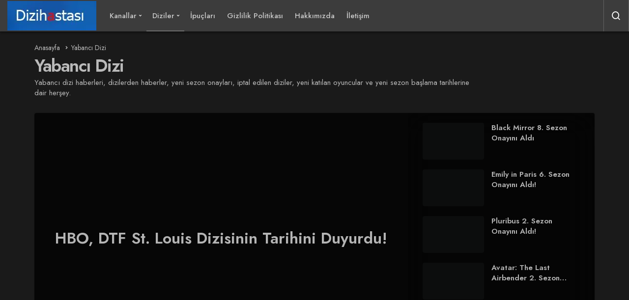

--- FILE ---
content_type: text/html; charset=UTF-8
request_url: https://www.dizihastasi.com/category/dizi-haberleri
body_size: 37547
content:
<!DOCTYPE html>
<html lang="tr" class="dark-mode" prefix="og: https://ogp.me/ns#" >
<head><meta charset="UTF-8"><script>if(navigator.userAgent.match(/MSIE|Internet Explorer/i)||navigator.userAgent.match(/Trident\/7\..*?rv:11/i)){var href=document.location.href;if(!href.match(/[?&]nowprocket/)){if(href.indexOf("?")==-1){if(href.indexOf("#")==-1){document.location.href=href+"?nowprocket=1"}else{document.location.href=href.replace("#","?nowprocket=1#")}}else{if(href.indexOf("#")==-1){document.location.href=href+"&nowprocket=1"}else{document.location.href=href.replace("#","&nowprocket=1#")}}}}</script><script>(()=>{class RocketLazyLoadScripts{constructor(){this.v="2.0.4",this.userEvents=["keydown","keyup","mousedown","mouseup","mousemove","mouseover","mouseout","touchmove","touchstart","touchend","touchcancel","wheel","click","dblclick","input"],this.attributeEvents=["onblur","onclick","oncontextmenu","ondblclick","onfocus","onmousedown","onmouseenter","onmouseleave","onmousemove","onmouseout","onmouseover","onmouseup","onmousewheel","onscroll","onsubmit"]}async t(){this.i(),this.o(),/iP(ad|hone)/.test(navigator.userAgent)&&this.h(),this.u(),this.l(this),this.m(),this.k(this),this.p(this),this._(),await Promise.all([this.R(),this.L()]),this.lastBreath=Date.now(),this.S(this),this.P(),this.D(),this.O(),this.M(),await this.C(this.delayedScripts.normal),await this.C(this.delayedScripts.defer),await this.C(this.delayedScripts.async),await this.T(),await this.F(),await this.j(),await this.A(),window.dispatchEvent(new Event("rocket-allScriptsLoaded")),this.everythingLoaded=!0,this.lastTouchEnd&&await new Promise(t=>setTimeout(t,500-Date.now()+this.lastTouchEnd)),this.I(),this.H(),this.U(),this.W()}i(){this.CSPIssue=sessionStorage.getItem("rocketCSPIssue"),document.addEventListener("securitypolicyviolation",t=>{this.CSPIssue||"script-src-elem"!==t.violatedDirective||"data"!==t.blockedURI||(this.CSPIssue=!0,sessionStorage.setItem("rocketCSPIssue",!0))},{isRocket:!0})}o(){window.addEventListener("pageshow",t=>{this.persisted=t.persisted,this.realWindowLoadedFired=!0},{isRocket:!0}),window.addEventListener("pagehide",()=>{this.onFirstUserAction=null},{isRocket:!0})}h(){let t;function e(e){t=e}window.addEventListener("touchstart",e,{isRocket:!0}),window.addEventListener("touchend",function i(o){o.changedTouches[0]&&t.changedTouches[0]&&Math.abs(o.changedTouches[0].pageX-t.changedTouches[0].pageX)<10&&Math.abs(o.changedTouches[0].pageY-t.changedTouches[0].pageY)<10&&o.timeStamp-t.timeStamp<200&&(window.removeEventListener("touchstart",e,{isRocket:!0}),window.removeEventListener("touchend",i,{isRocket:!0}),"INPUT"===o.target.tagName&&"text"===o.target.type||(o.target.dispatchEvent(new TouchEvent("touchend",{target:o.target,bubbles:!0})),o.target.dispatchEvent(new MouseEvent("mouseover",{target:o.target,bubbles:!0})),o.target.dispatchEvent(new PointerEvent("click",{target:o.target,bubbles:!0,cancelable:!0,detail:1,clientX:o.changedTouches[0].clientX,clientY:o.changedTouches[0].clientY})),event.preventDefault()))},{isRocket:!0})}q(t){this.userActionTriggered||("mousemove"!==t.type||this.firstMousemoveIgnored?"keyup"===t.type||"mouseover"===t.type||"mouseout"===t.type||(this.userActionTriggered=!0,this.onFirstUserAction&&this.onFirstUserAction()):this.firstMousemoveIgnored=!0),"click"===t.type&&t.preventDefault(),t.stopPropagation(),t.stopImmediatePropagation(),"touchstart"===this.lastEvent&&"touchend"===t.type&&(this.lastTouchEnd=Date.now()),"click"===t.type&&(this.lastTouchEnd=0),this.lastEvent=t.type,t.composedPath&&t.composedPath()[0].getRootNode()instanceof ShadowRoot&&(t.rocketTarget=t.composedPath()[0]),this.savedUserEvents.push(t)}u(){this.savedUserEvents=[],this.userEventHandler=this.q.bind(this),this.userEvents.forEach(t=>window.addEventListener(t,this.userEventHandler,{passive:!1,isRocket:!0})),document.addEventListener("visibilitychange",this.userEventHandler,{isRocket:!0})}U(){this.userEvents.forEach(t=>window.removeEventListener(t,this.userEventHandler,{passive:!1,isRocket:!0})),document.removeEventListener("visibilitychange",this.userEventHandler,{isRocket:!0}),this.savedUserEvents.forEach(t=>{(t.rocketTarget||t.target).dispatchEvent(new window[t.constructor.name](t.type,t))})}m(){const t="return false",e=Array.from(this.attributeEvents,t=>"data-rocket-"+t),i="["+this.attributeEvents.join("],[")+"]",o="[data-rocket-"+this.attributeEvents.join("],[data-rocket-")+"]",s=(e,i,o)=>{o&&o!==t&&(e.setAttribute("data-rocket-"+i,o),e["rocket"+i]=new Function("event",o),e.setAttribute(i,t))};new MutationObserver(t=>{for(const n of t)"attributes"===n.type&&(n.attributeName.startsWith("data-rocket-")||this.everythingLoaded?n.attributeName.startsWith("data-rocket-")&&this.everythingLoaded&&this.N(n.target,n.attributeName.substring(12)):s(n.target,n.attributeName,n.target.getAttribute(n.attributeName))),"childList"===n.type&&n.addedNodes.forEach(t=>{if(t.nodeType===Node.ELEMENT_NODE)if(this.everythingLoaded)for(const i of[t,...t.querySelectorAll(o)])for(const t of i.getAttributeNames())e.includes(t)&&this.N(i,t.substring(12));else for(const e of[t,...t.querySelectorAll(i)])for(const t of e.getAttributeNames())this.attributeEvents.includes(t)&&s(e,t,e.getAttribute(t))})}).observe(document,{subtree:!0,childList:!0,attributeFilter:[...this.attributeEvents,...e]})}I(){this.attributeEvents.forEach(t=>{document.querySelectorAll("[data-rocket-"+t+"]").forEach(e=>{this.N(e,t)})})}N(t,e){const i=t.getAttribute("data-rocket-"+e);i&&(t.setAttribute(e,i),t.removeAttribute("data-rocket-"+e))}k(t){Object.defineProperty(HTMLElement.prototype,"onclick",{get(){return this.rocketonclick||null},set(e){this.rocketonclick=e,this.setAttribute(t.everythingLoaded?"onclick":"data-rocket-onclick","this.rocketonclick(event)")}})}S(t){function e(e,i){let o=e[i];e[i]=null,Object.defineProperty(e,i,{get:()=>o,set(s){t.everythingLoaded?o=s:e["rocket"+i]=o=s}})}e(document,"onreadystatechange"),e(window,"onload"),e(window,"onpageshow");try{Object.defineProperty(document,"readyState",{get:()=>t.rocketReadyState,set(e){t.rocketReadyState=e},configurable:!0}),document.readyState="loading"}catch(t){console.log("WPRocket DJE readyState conflict, bypassing")}}l(t){this.originalAddEventListener=EventTarget.prototype.addEventListener,this.originalRemoveEventListener=EventTarget.prototype.removeEventListener,this.savedEventListeners=[],EventTarget.prototype.addEventListener=function(e,i,o){o&&o.isRocket||!t.B(e,this)&&!t.userEvents.includes(e)||t.B(e,this)&&!t.userActionTriggered||e.startsWith("rocket-")||t.everythingLoaded?t.originalAddEventListener.call(this,e,i,o):(t.savedEventListeners.push({target:this,remove:!1,type:e,func:i,options:o}),"mouseenter"!==e&&"mouseleave"!==e||t.originalAddEventListener.call(this,e,t.savedUserEvents.push,o))},EventTarget.prototype.removeEventListener=function(e,i,o){o&&o.isRocket||!t.B(e,this)&&!t.userEvents.includes(e)||t.B(e,this)&&!t.userActionTriggered||e.startsWith("rocket-")||t.everythingLoaded?t.originalRemoveEventListener.call(this,e,i,o):t.savedEventListeners.push({target:this,remove:!0,type:e,func:i,options:o})}}J(t,e){this.savedEventListeners=this.savedEventListeners.filter(i=>{let o=i.type,s=i.target||window;return e!==o||t!==s||(this.B(o,s)&&(i.type="rocket-"+o),this.$(i),!1)})}H(){EventTarget.prototype.addEventListener=this.originalAddEventListener,EventTarget.prototype.removeEventListener=this.originalRemoveEventListener,this.savedEventListeners.forEach(t=>this.$(t))}$(t){t.remove?this.originalRemoveEventListener.call(t.target,t.type,t.func,t.options):this.originalAddEventListener.call(t.target,t.type,t.func,t.options)}p(t){let e;function i(e){return t.everythingLoaded?e:e.split(" ").map(t=>"load"===t||t.startsWith("load.")?"rocket-jquery-load":t).join(" ")}function o(o){function s(e){const s=o.fn[e];o.fn[e]=o.fn.init.prototype[e]=function(){return this[0]===window&&t.userActionTriggered&&("string"==typeof arguments[0]||arguments[0]instanceof String?arguments[0]=i(arguments[0]):"object"==typeof arguments[0]&&Object.keys(arguments[0]).forEach(t=>{const e=arguments[0][t];delete arguments[0][t],arguments[0][i(t)]=e})),s.apply(this,arguments),this}}if(o&&o.fn&&!t.allJQueries.includes(o)){const e={DOMContentLoaded:[],"rocket-DOMContentLoaded":[]};for(const t in e)document.addEventListener(t,()=>{e[t].forEach(t=>t())},{isRocket:!0});o.fn.ready=o.fn.init.prototype.ready=function(i){function s(){parseInt(o.fn.jquery)>2?setTimeout(()=>i.bind(document)(o)):i.bind(document)(o)}return"function"==typeof i&&(t.realDomReadyFired?!t.userActionTriggered||t.fauxDomReadyFired?s():e["rocket-DOMContentLoaded"].push(s):e.DOMContentLoaded.push(s)),o([])},s("on"),s("one"),s("off"),t.allJQueries.push(o)}e=o}t.allJQueries=[],o(window.jQuery),Object.defineProperty(window,"jQuery",{get:()=>e,set(t){o(t)}})}P(){const t=new Map;document.write=document.writeln=function(e){const i=document.currentScript,o=document.createRange(),s=i.parentElement;let n=t.get(i);void 0===n&&(n=i.nextSibling,t.set(i,n));const c=document.createDocumentFragment();o.setStart(c,0),c.appendChild(o.createContextualFragment(e)),s.insertBefore(c,n)}}async R(){return new Promise(t=>{this.userActionTriggered?t():this.onFirstUserAction=t})}async L(){return new Promise(t=>{document.addEventListener("DOMContentLoaded",()=>{this.realDomReadyFired=!0,t()},{isRocket:!0})})}async j(){return this.realWindowLoadedFired?Promise.resolve():new Promise(t=>{window.addEventListener("load",t,{isRocket:!0})})}M(){this.pendingScripts=[];this.scriptsMutationObserver=new MutationObserver(t=>{for(const e of t)e.addedNodes.forEach(t=>{"SCRIPT"!==t.tagName||t.noModule||t.isWPRocket||this.pendingScripts.push({script:t,promise:new Promise(e=>{const i=()=>{const i=this.pendingScripts.findIndex(e=>e.script===t);i>=0&&this.pendingScripts.splice(i,1),e()};t.addEventListener("load",i,{isRocket:!0}),t.addEventListener("error",i,{isRocket:!0}),setTimeout(i,1e3)})})})}),this.scriptsMutationObserver.observe(document,{childList:!0,subtree:!0})}async F(){await this.X(),this.pendingScripts.length?(await this.pendingScripts[0].promise,await this.F()):this.scriptsMutationObserver.disconnect()}D(){this.delayedScripts={normal:[],async:[],defer:[]},document.querySelectorAll("script[type$=rocketlazyloadscript]").forEach(t=>{t.hasAttribute("data-rocket-src")?t.hasAttribute("async")&&!1!==t.async?this.delayedScripts.async.push(t):t.hasAttribute("defer")&&!1!==t.defer||"module"===t.getAttribute("data-rocket-type")?this.delayedScripts.defer.push(t):this.delayedScripts.normal.push(t):this.delayedScripts.normal.push(t)})}async _(){await this.L();let t=[];document.querySelectorAll("script[type$=rocketlazyloadscript][data-rocket-src]").forEach(e=>{let i=e.getAttribute("data-rocket-src");if(i&&!i.startsWith("data:")){i.startsWith("//")&&(i=location.protocol+i);try{const o=new URL(i).origin;o!==location.origin&&t.push({src:o,crossOrigin:e.crossOrigin||"module"===e.getAttribute("data-rocket-type")})}catch(t){}}}),t=[...new Map(t.map(t=>[JSON.stringify(t),t])).values()],this.Y(t,"preconnect")}async G(t){if(await this.K(),!0!==t.noModule||!("noModule"in HTMLScriptElement.prototype))return new Promise(e=>{let i;function o(){(i||t).setAttribute("data-rocket-status","executed"),e()}try{if(navigator.userAgent.includes("Firefox/")||""===navigator.vendor||this.CSPIssue)i=document.createElement("script"),[...t.attributes].forEach(t=>{let e=t.nodeName;"type"!==e&&("data-rocket-type"===e&&(e="type"),"data-rocket-src"===e&&(e="src"),i.setAttribute(e,t.nodeValue))}),t.text&&(i.text=t.text),t.nonce&&(i.nonce=t.nonce),i.hasAttribute("src")?(i.addEventListener("load",o,{isRocket:!0}),i.addEventListener("error",()=>{i.setAttribute("data-rocket-status","failed-network"),e()},{isRocket:!0}),setTimeout(()=>{i.isConnected||e()},1)):(i.text=t.text,o()),i.isWPRocket=!0,t.parentNode.replaceChild(i,t);else{const i=t.getAttribute("data-rocket-type"),s=t.getAttribute("data-rocket-src");i?(t.type=i,t.removeAttribute("data-rocket-type")):t.removeAttribute("type"),t.addEventListener("load",o,{isRocket:!0}),t.addEventListener("error",i=>{this.CSPIssue&&i.target.src.startsWith("data:")?(console.log("WPRocket: CSP fallback activated"),t.removeAttribute("src"),this.G(t).then(e)):(t.setAttribute("data-rocket-status","failed-network"),e())},{isRocket:!0}),s?(t.fetchPriority="high",t.removeAttribute("data-rocket-src"),t.src=s):t.src="data:text/javascript;base64,"+window.btoa(unescape(encodeURIComponent(t.text)))}}catch(i){t.setAttribute("data-rocket-status","failed-transform"),e()}});t.setAttribute("data-rocket-status","skipped")}async C(t){const e=t.shift();return e?(e.isConnected&&await this.G(e),this.C(t)):Promise.resolve()}O(){this.Y([...this.delayedScripts.normal,...this.delayedScripts.defer,...this.delayedScripts.async],"preload")}Y(t,e){this.trash=this.trash||[];let i=!0;var o=document.createDocumentFragment();t.forEach(t=>{const s=t.getAttribute&&t.getAttribute("data-rocket-src")||t.src;if(s&&!s.startsWith("data:")){const n=document.createElement("link");n.href=s,n.rel=e,"preconnect"!==e&&(n.as="script",n.fetchPriority=i?"high":"low"),t.getAttribute&&"module"===t.getAttribute("data-rocket-type")&&(n.crossOrigin=!0),t.crossOrigin&&(n.crossOrigin=t.crossOrigin),t.integrity&&(n.integrity=t.integrity),t.nonce&&(n.nonce=t.nonce),o.appendChild(n),this.trash.push(n),i=!1}}),document.head.appendChild(o)}W(){this.trash.forEach(t=>t.remove())}async T(){try{document.readyState="interactive"}catch(t){}this.fauxDomReadyFired=!0;try{await this.K(),this.J(document,"readystatechange"),document.dispatchEvent(new Event("rocket-readystatechange")),await this.K(),document.rocketonreadystatechange&&document.rocketonreadystatechange(),await this.K(),this.J(document,"DOMContentLoaded"),document.dispatchEvent(new Event("rocket-DOMContentLoaded")),await this.K(),this.J(window,"DOMContentLoaded"),window.dispatchEvent(new Event("rocket-DOMContentLoaded"))}catch(t){console.error(t)}}async A(){try{document.readyState="complete"}catch(t){}try{await this.K(),this.J(document,"readystatechange"),document.dispatchEvent(new Event("rocket-readystatechange")),await this.K(),document.rocketonreadystatechange&&document.rocketonreadystatechange(),await this.K(),this.J(window,"load"),window.dispatchEvent(new Event("rocket-load")),await this.K(),window.rocketonload&&window.rocketonload(),await this.K(),this.allJQueries.forEach(t=>t(window).trigger("rocket-jquery-load")),await this.K(),this.J(window,"pageshow");const t=new Event("rocket-pageshow");t.persisted=this.persisted,window.dispatchEvent(t),await this.K(),window.rocketonpageshow&&window.rocketonpageshow({persisted:this.persisted})}catch(t){console.error(t)}}async K(){Date.now()-this.lastBreath>45&&(await this.X(),this.lastBreath=Date.now())}async X(){return document.hidden?new Promise(t=>setTimeout(t)):new Promise(t=>requestAnimationFrame(t))}B(t,e){return e===document&&"readystatechange"===t||(e===document&&"DOMContentLoaded"===t||(e===window&&"DOMContentLoaded"===t||(e===window&&"load"===t||e===window&&"pageshow"===t)))}static run(){(new RocketLazyLoadScripts).t()}}RocketLazyLoadScripts.run()})();</script>
	<link rel="profile" href="//gmpg.org/xfn/11" />
	<link rel="pingback" href="//www.dizihastasi.com/xmlrpc.php" />
	
	<meta name="viewport" content="width=device-width, initial-scale=1, minimum-scale=1">

	<meta http-equiv="X-UA-Compatible" content="IE=edge">
		
		<!-- Preload Google Fonts for better performance -->
		<link rel="preconnect" href="//fonts.googleapis.com">
		<link rel="preconnect" href="//fonts.gstatic.com" crossorigin>
		
		<noscript></noscript>

		<link rel='preload' as='font' href='//www.dizihastasi.com/wp-content/themes/geoit/assets/fonts/gi.woff?t=1642023351660' type='font/woff' crossorigin='anonymous' />
<link rel='preload' as='style' href='//www.dizihastasi.com/wp-content/themes/geoit/assets/css/front-end.min.css' />
<link rel='preload' as='image' href='//dizihastasi.com/wp-content/uploads/2021/10/dizihastasi.webp' />

<!-- Rank Math PRO tarafından Arama Motoru Optimizasyonu - https://rankmath.com/ -->
<title>Yabancı Dizi - Dizihastasi.com</title>
<link data-rocket-prefetch href="//fonts.googleapis.com" rel="dns-prefetch">
<link data-rocket-prefetch href="//dizihastasi.com" rel="dns-prefetch">
<link data-rocket-prefetch href="//www.googletagmanager.com" rel="dns-prefetch">
<link data-rocket-preload as="style" href="//fonts.googleapis.com/css2?family=Jost:wght@400;500;600;700&#038;display=swap" rel="preload">
<link href="//fonts.googleapis.com/css2?family=Jost:wght@400;500;600;700&#038;display=swap" media="print" onload="this.media=&#039;all&#039;" rel="stylesheet">
<noscript data-wpr-hosted-gf-parameters=""><link rel="stylesheet" href="//fonts.googleapis.com/css2?family=Jost:wght@400;500;600;700&#038;display=swap"></noscript><link rel="preload" data-rocket-preload as="image" href="//www.dizihastasi.com/wp-content/uploads/2025/12/Pluribus-2-sezon-150x90.webp" fetchpriority="high">
<meta name="description" content="Yabancı dizi haberleri, dizilerden haberler, yeni sezon onayları, iptal edilen diziler, yeni katılan oyuncular ve yeni sezon başlama tarihlerine dair herşey."/>
<meta name="robots" content="follow, index, max-snippet:-1, max-video-preview:-1, max-image-preview:large"/>
<link rel="canonical" href="https://www.dizihastasi.com/category/dizi-haberleri" />
<link rel="next" href="//www.dizihastasi.com/category/dizi-haberleri/page/2" />
<meta property="og:locale" content="tr_TR" />
<meta property="og:type" content="article" />
<meta property="og:title" content="Yabancı Dizi - Dizihastasi.com" />
<meta property="og:description" content="Yabancı dizi haberleri, dizilerden haberler, yeni sezon onayları, iptal edilen diziler, yeni katılan oyuncular ve yeni sezon başlama tarihlerine dair herşey." />
<meta property="og:url" content="https://www.dizihastasi.com/category/dizi-haberleri" />
<meta property="og:site_name" content="Dizi ve Film Haberi Video Fragman" />
<meta name="twitter:card" content="summary_large_image" />
<meta name="twitter:title" content="Yabancı Dizi - Dizihastasi.com" />
<meta name="twitter:description" content="Yabancı dizi haberleri, dizilerden haberler, yeni sezon onayları, iptal edilen diziler, yeni katılan oyuncular ve yeni sezon başlama tarihlerine dair herşey." />
<meta name="twitter:site" content="@DizimvarCom" />
<meta name="twitter:label1" content="Yazılar" />
<meta name="twitter:data1" content="898" />
<script type="application/ld+json" class="rank-math-schema-pro">{"@context":"https://schema.org","@graph":[{"@type":"Person","@id":"https://www.dizihastasi.com/#person","name":"Dizihastasi.Com","sameAs":["https://twitter.com/DizimvarCom","https://www.instagram.com/dizihastasicom/"],"image":{"@type":"ImageObject","@id":"https://www.dizihastasi.com/#logo","url":"http://dizihastasi.com/wp-content/uploads/2020/06/dizihastasi.jpg","contentUrl":"http://dizihastasi.com/wp-content/uploads/2020/06/dizihastasi.jpg","caption":"Dizi ve Film Haberi Video Fragman","inLanguage":"tr","width":"181","height":"60"}},{"@type":"WebSite","@id":"https://www.dizihastasi.com/#website","url":"https://www.dizihastasi.com","name":"Dizi ve Film Haberi Video Fragman","alternateName":"DH","publisher":{"@id":"https://www.dizihastasi.com/#person"},"inLanguage":"tr"},{"@type":"BreadcrumbList","@id":"https://www.dizihastasi.com/category/dizi-haberleri#breadcrumb","itemListElement":[{"@type":"ListItem","position":"1","item":{"@id":"https://www.dizihastasi.com/category/dizi-haberleri","name":"Yabanc\u0131 Dizi"}}]},{"@type":"CollectionPage","@id":"https://www.dizihastasi.com/category/dizi-haberleri#webpage","url":"https://www.dizihastasi.com/category/dizi-haberleri","name":"Yabanc\u0131 Dizi - Dizihastasi.com","isPartOf":{"@id":"https://www.dizihastasi.com/#website"},"inLanguage":"tr","breadcrumb":{"@id":"https://www.dizihastasi.com/category/dizi-haberleri#breadcrumb"}}]}</script>
<!-- /Rank Math WordPress SEO eklentisi -->

<link rel='dns-prefetch' href='//s.gravatar.com' />
<link rel='dns-prefetch' href='//fonts.googleapis.com' />
<link rel='dns-prefetch' href='//fonts.gstatic.com' />
<link rel='dns-prefetch' href='//cdnjs.cloudflare.com' />
<link rel='dns-prefetch' href='//www.google-analytics.com' />
<link href='//fonts.gstatic.com' crossorigin rel='preconnect' />
<link rel="alternate" type="application/rss+xml" title="Gündemdeki Tüm Dizi Film Haberleri - Dizihastasi.Com &raquo; akışı" href="//www.dizihastasi.com/feed" />
<link rel="alternate" type="application/rss+xml" title="Gündemdeki Tüm Dizi Film Haberleri - Dizihastasi.Com &raquo; yorum akışı" href="//www.dizihastasi.com/comments/feed" />
<link rel="alternate" type="application/rss+xml" title="Gündemdeki Tüm Dizi Film Haberleri - Dizihastasi.Com &raquo; Yabancı Dizi kategori akışı" href="//www.dizihastasi.com/category/dizi-haberleri/feed" />
<style id='wp-img-auto-sizes-contain-inline-css'>
img:is([sizes=auto i],[sizes^="auto," i]){contain-intrinsic-size:3000px 1500px}
/*# sourceURL=wp-img-auto-sizes-contain-inline-css */
</style>
<link data-minify="1" rel='stylesheet' id='dashicons-css' href='//www.dizihastasi.com/wp-content/cache/min/1/wp-includes/css/dashicons.min.css?ver=1769704296' media='all' />
<link rel='stylesheet' id='geoit-front-end-css' href='//www.dizihastasi.com/wp-content/themes/geoit/assets/css/front-end.min.css' media='all' />
<style id='geoit-front-end-inline-css'>
 #wrapper{min-height:100vh;display:flex;flex-direction:column;overflow:hidden;overflow:clip}#inner-wrap{flex:1 0 auto}:root{--theme_radius:4px;--theme_radius2:4px}.geo_homepage_1col{overflow:unset;border-radius:0 !important}:root{--theme_font:Jost, sans-serif;--theme_font_2:Jost, sans-serif}:root{--theme_color:#2528bc}#geo_mobil_menu{background-image:linear-gradient(-20deg, #8625ba 0%, #ce2eea 100%)}
/*# sourceURL=geoit-front-end-inline-css */
</style>
<link rel='stylesheet' id='geoit-vc-css' href='//www.dizihastasi.com/wp-content/themes/geoit/assets/css/geoit-builder.min.css' media='all' />
<style id='rocket-lazyload-inline-css'>
.rll-youtube-player{position:relative;padding-bottom:56.23%;height:0;overflow:hidden;max-width:100%;}.rll-youtube-player:focus-within{outline: 2px solid currentColor;outline-offset: 5px;}.rll-youtube-player iframe{position:absolute;top:0;left:0;width:100%;height:100%;z-index:100;background:0 0}.rll-youtube-player img{bottom:0;display:block;left:0;margin:auto;max-width:100%;width:100%;position:absolute;right:0;top:0;border:none;height:auto;-webkit-transition:.4s all;-moz-transition:.4s all;transition:.4s all}.rll-youtube-player img:hover{-webkit-filter:brightness(75%)}.rll-youtube-player .play{height:100%;width:100%;left:0;top:0;position:absolute;background:url(https://www.dizihastasi.com/wp-content/plugins/wp-rocket/assets/img/youtube.png) no-repeat center;background-color: transparent !important;cursor:pointer;border:none;}
/*# sourceURL=rocket-lazyload-inline-css */
</style>
<script type="rocketlazyloadscript" data-rocket-src="//www.dizihastasi.com/wp-includes/js/jquery/jquery.min.js" id="jquery-core-js" data-rocket-defer defer></script>
<link rel="https://api.w.org/" href="//www.dizihastasi.com/wp-json/" /><link rel="alternate" title="JSON" type="application/json" href="//www.dizihastasi.com/wp-json/wp/v2/categories/27" /><meta name="generator" content="WordPress 6.9" />
<!-- Google tag (gtag.js) -->
<script type="rocketlazyloadscript" async data-rocket-src="//www.googletagmanager.com/gtag/js?id=G-981WEPRFWZ"></script>
<script type="rocketlazyloadscript">
  window.dataLayer = window.dataLayer || [];
  function gtag(){dataLayer.push(arguments);}
  gtag('js', new Date());

  gtag('config', 'G-981WEPRFWZ');
</script>			<script type="rocketlazyloadscript" data-rocket-type="text/javascript">
				try{if('undefined'!=typeof localStorage){var skin=localStorage.getItem('geoit_skin'),html=document.getElementsByTagName('html')[0].classList;if(skin=='dark'){html.add('dark-mode')}else if(skin=='light'){html.remove('dark-mode')}}}catch(e){console.log(e)}
			</script>
			<meta name="theme-color" content="#2528bc" /><style id="geoit-dark-inline-css">.dark-mode .header__logo img, .dark-mode .header-mobile-center img, .dark-mode .header-layout-3 .geoit-logo-img{content:url(http://dizihastasi.com/wp-content/uploads/2021/10/dizihastasi.webp)}</style><link rel="icon" href="//www.dizihastasi.com/wp-content/uploads/2015/04/cropped-favicon1-32x32.gif" sizes="32x32" />
<link rel="icon" href="//www.dizihastasi.com/wp-content/uploads/2015/04/cropped-favicon1-192x192.gif" sizes="192x192" />
<link rel="apple-touch-icon" href="//www.dizihastasi.com/wp-content/uploads/2015/04/cropped-favicon1-180x180.gif" />
<meta name="msapplication-TileImage" content="https://www.dizihastasi.com/wp-content/uploads/2015/04/cropped-favicon1-270x270.gif" />
<link data-minify="1" rel='preload' href='//www.dizihastasi.com/wp-content/cache/min/1/wp-content/themes/geoit/assets/css/geoit-helpers.min.css?ver=1769704296' as='style' onload='this.onload=null;this.rel="stylesheet"' />
<noscript><link data-minify="1" rel='stylesheet' id='geoit-helperscss' href='//www.dizihastasi.com/wp-content/cache/min/1/wp-content/themes/geoit/assets/css/geoit-helpers.min.css?ver=1769704296' type='text/css' media='all' /></noscript>
<link rel='preload' href='//www.dizihastasi.com/wp-content/themes/geoit/assets/css/geoit-dark.min.css' as='style' onload='this.onload=null;this.rel="stylesheet"' />
<noscript><link rel='stylesheet' id='geoit-darkcss' href='//www.dizihastasi.com/wp-content/themes/geoit/assets/css/geoit-dark.min.css' type='text/css' media='all' /></noscript>
<noscript><style id="rocket-lazyload-nojs-css">.rll-youtube-player, [data-lazy-src]{display:none !important;}</style></noscript><style id='global-styles-inline-css'>
:root{--wp--preset--aspect-ratio--square: 1;--wp--preset--aspect-ratio--4-3: 4/3;--wp--preset--aspect-ratio--3-4: 3/4;--wp--preset--aspect-ratio--3-2: 3/2;--wp--preset--aspect-ratio--2-3: 2/3;--wp--preset--aspect-ratio--16-9: 16/9;--wp--preset--aspect-ratio--9-16: 9/16;--wp--preset--color--black: #000000;--wp--preset--color--cyan-bluish-gray: #abb8c3;--wp--preset--color--white: #ffffff;--wp--preset--color--pale-pink: #f78da7;--wp--preset--color--vivid-red: #cf2e2e;--wp--preset--color--luminous-vivid-orange: #ff6900;--wp--preset--color--luminous-vivid-amber: #fcb900;--wp--preset--color--light-green-cyan: #7bdcb5;--wp--preset--color--vivid-green-cyan: #00d084;--wp--preset--color--pale-cyan-blue: #8ed1fc;--wp--preset--color--vivid-cyan-blue: #0693e3;--wp--preset--color--vivid-purple: #9b51e0;--wp--preset--gradient--vivid-cyan-blue-to-vivid-purple: linear-gradient(135deg,rgb(6,147,227) 0%,rgb(155,81,224) 100%);--wp--preset--gradient--light-green-cyan-to-vivid-green-cyan: linear-gradient(135deg,rgb(122,220,180) 0%,rgb(0,208,130) 100%);--wp--preset--gradient--luminous-vivid-amber-to-luminous-vivid-orange: linear-gradient(135deg,rgb(252,185,0) 0%,rgb(255,105,0) 100%);--wp--preset--gradient--luminous-vivid-orange-to-vivid-red: linear-gradient(135deg,rgb(255,105,0) 0%,rgb(207,46,46) 100%);--wp--preset--gradient--very-light-gray-to-cyan-bluish-gray: linear-gradient(135deg,rgb(238,238,238) 0%,rgb(169,184,195) 100%);--wp--preset--gradient--cool-to-warm-spectrum: linear-gradient(135deg,rgb(74,234,220) 0%,rgb(151,120,209) 20%,rgb(207,42,186) 40%,rgb(238,44,130) 60%,rgb(251,105,98) 80%,rgb(254,248,76) 100%);--wp--preset--gradient--blush-light-purple: linear-gradient(135deg,rgb(255,206,236) 0%,rgb(152,150,240) 100%);--wp--preset--gradient--blush-bordeaux: linear-gradient(135deg,rgb(254,205,165) 0%,rgb(254,45,45) 50%,rgb(107,0,62) 100%);--wp--preset--gradient--luminous-dusk: linear-gradient(135deg,rgb(255,203,112) 0%,rgb(199,81,192) 50%,rgb(65,88,208) 100%);--wp--preset--gradient--pale-ocean: linear-gradient(135deg,rgb(255,245,203) 0%,rgb(182,227,212) 50%,rgb(51,167,181) 100%);--wp--preset--gradient--electric-grass: linear-gradient(135deg,rgb(202,248,128) 0%,rgb(113,206,126) 100%);--wp--preset--gradient--midnight: linear-gradient(135deg,rgb(2,3,129) 0%,rgb(40,116,252) 100%);--wp--preset--font-size--small: 13px;--wp--preset--font-size--medium: 20px;--wp--preset--font-size--large: 36px;--wp--preset--font-size--x-large: 42px;--wp--preset--spacing--20: 0.44rem;--wp--preset--spacing--30: 0.67rem;--wp--preset--spacing--40: 1rem;--wp--preset--spacing--50: 1.5rem;--wp--preset--spacing--60: 2.25rem;--wp--preset--spacing--70: 3.38rem;--wp--preset--spacing--80: 5.06rem;--wp--preset--shadow--natural: 6px 6px 9px rgba(0, 0, 0, 0.2);--wp--preset--shadow--deep: 12px 12px 50px rgba(0, 0, 0, 0.4);--wp--preset--shadow--sharp: 6px 6px 0px rgba(0, 0, 0, 0.2);--wp--preset--shadow--outlined: 6px 6px 0px -3px rgb(255, 255, 255), 6px 6px rgb(0, 0, 0);--wp--preset--shadow--crisp: 6px 6px 0px rgb(0, 0, 0);}:where(.is-layout-flex){gap: 0.5em;}:where(.is-layout-grid){gap: 0.5em;}body .is-layout-flex{display: flex;}.is-layout-flex{flex-wrap: wrap;align-items: center;}.is-layout-flex > :is(*, div){margin: 0;}body .is-layout-grid{display: grid;}.is-layout-grid > :is(*, div){margin: 0;}:where(.wp-block-columns.is-layout-flex){gap: 2em;}:where(.wp-block-columns.is-layout-grid){gap: 2em;}:where(.wp-block-post-template.is-layout-flex){gap: 1.25em;}:where(.wp-block-post-template.is-layout-grid){gap: 1.25em;}.has-black-color{color: var(--wp--preset--color--black) !important;}.has-cyan-bluish-gray-color{color: var(--wp--preset--color--cyan-bluish-gray) !important;}.has-white-color{color: var(--wp--preset--color--white) !important;}.has-pale-pink-color{color: var(--wp--preset--color--pale-pink) !important;}.has-vivid-red-color{color: var(--wp--preset--color--vivid-red) !important;}.has-luminous-vivid-orange-color{color: var(--wp--preset--color--luminous-vivid-orange) !important;}.has-luminous-vivid-amber-color{color: var(--wp--preset--color--luminous-vivid-amber) !important;}.has-light-green-cyan-color{color: var(--wp--preset--color--light-green-cyan) !important;}.has-vivid-green-cyan-color{color: var(--wp--preset--color--vivid-green-cyan) !important;}.has-pale-cyan-blue-color{color: var(--wp--preset--color--pale-cyan-blue) !important;}.has-vivid-cyan-blue-color{color: var(--wp--preset--color--vivid-cyan-blue) !important;}.has-vivid-purple-color{color: var(--wp--preset--color--vivid-purple) !important;}.has-black-background-color{background-color: var(--wp--preset--color--black) !important;}.has-cyan-bluish-gray-background-color{background-color: var(--wp--preset--color--cyan-bluish-gray) !important;}.has-white-background-color{background-color: var(--wp--preset--color--white) !important;}.has-pale-pink-background-color{background-color: var(--wp--preset--color--pale-pink) !important;}.has-vivid-red-background-color{background-color: var(--wp--preset--color--vivid-red) !important;}.has-luminous-vivid-orange-background-color{background-color: var(--wp--preset--color--luminous-vivid-orange) !important;}.has-luminous-vivid-amber-background-color{background-color: var(--wp--preset--color--luminous-vivid-amber) !important;}.has-light-green-cyan-background-color{background-color: var(--wp--preset--color--light-green-cyan) !important;}.has-vivid-green-cyan-background-color{background-color: var(--wp--preset--color--vivid-green-cyan) !important;}.has-pale-cyan-blue-background-color{background-color: var(--wp--preset--color--pale-cyan-blue) !important;}.has-vivid-cyan-blue-background-color{background-color: var(--wp--preset--color--vivid-cyan-blue) !important;}.has-vivid-purple-background-color{background-color: var(--wp--preset--color--vivid-purple) !important;}.has-black-border-color{border-color: var(--wp--preset--color--black) !important;}.has-cyan-bluish-gray-border-color{border-color: var(--wp--preset--color--cyan-bluish-gray) !important;}.has-white-border-color{border-color: var(--wp--preset--color--white) !important;}.has-pale-pink-border-color{border-color: var(--wp--preset--color--pale-pink) !important;}.has-vivid-red-border-color{border-color: var(--wp--preset--color--vivid-red) !important;}.has-luminous-vivid-orange-border-color{border-color: var(--wp--preset--color--luminous-vivid-orange) !important;}.has-luminous-vivid-amber-border-color{border-color: var(--wp--preset--color--luminous-vivid-amber) !important;}.has-light-green-cyan-border-color{border-color: var(--wp--preset--color--light-green-cyan) !important;}.has-vivid-green-cyan-border-color{border-color: var(--wp--preset--color--vivid-green-cyan) !important;}.has-pale-cyan-blue-border-color{border-color: var(--wp--preset--color--pale-cyan-blue) !important;}.has-vivid-cyan-blue-border-color{border-color: var(--wp--preset--color--vivid-cyan-blue) !important;}.has-vivid-purple-border-color{border-color: var(--wp--preset--color--vivid-purple) !important;}.has-vivid-cyan-blue-to-vivid-purple-gradient-background{background: var(--wp--preset--gradient--vivid-cyan-blue-to-vivid-purple) !important;}.has-light-green-cyan-to-vivid-green-cyan-gradient-background{background: var(--wp--preset--gradient--light-green-cyan-to-vivid-green-cyan) !important;}.has-luminous-vivid-amber-to-luminous-vivid-orange-gradient-background{background: var(--wp--preset--gradient--luminous-vivid-amber-to-luminous-vivid-orange) !important;}.has-luminous-vivid-orange-to-vivid-red-gradient-background{background: var(--wp--preset--gradient--luminous-vivid-orange-to-vivid-red) !important;}.has-very-light-gray-to-cyan-bluish-gray-gradient-background{background: var(--wp--preset--gradient--very-light-gray-to-cyan-bluish-gray) !important;}.has-cool-to-warm-spectrum-gradient-background{background: var(--wp--preset--gradient--cool-to-warm-spectrum) !important;}.has-blush-light-purple-gradient-background{background: var(--wp--preset--gradient--blush-light-purple) !important;}.has-blush-bordeaux-gradient-background{background: var(--wp--preset--gradient--blush-bordeaux) !important;}.has-luminous-dusk-gradient-background{background: var(--wp--preset--gradient--luminous-dusk) !important;}.has-pale-ocean-gradient-background{background: var(--wp--preset--gradient--pale-ocean) !important;}.has-electric-grass-gradient-background{background: var(--wp--preset--gradient--electric-grass) !important;}.has-midnight-gradient-background{background: var(--wp--preset--gradient--midnight) !important;}.has-small-font-size{font-size: var(--wp--preset--font-size--small) !important;}.has-medium-font-size{font-size: var(--wp--preset--font-size--medium) !important;}.has-large-font-size{font-size: var(--wp--preset--font-size--large) !important;}.has-x-large-font-size{font-size: var(--wp--preset--font-size--x-large) !important;}
/*# sourceURL=global-styles-inline-css */
</style>
<style id="rocket-lazyrender-inline-css">[data-wpr-lazyrender] {content-visibility: auto;}</style><meta name="generator" content="WP Rocket 3.20.3" data-wpr-features="wpr_delay_js wpr_defer_js wpr_minify_js wpr_lazyload_images wpr_lazyload_iframes wpr_preconnect_external_domains wpr_automatic_lazy_rendering wpr_oci wpr_minify_css wpr_preload_links wpr_desktop" /></head>
<body class="archive category category-dizi-haberleri category-27 wp-theme-geoit infinite-enable sidebar-mobile-disable overlay-enable lazyload-enable header-style-2 slider-content-position-m slider-content-h-position-c">
	<div  id="wrapper" class="site">
	<header  id="header" class="header-two">
	<div  class="header__bottom headroom">
		<div class="header__row">
			<div class="header__logo header__logo--left">
				<a href="https://www.dizihastasi.com/" title="Dizihastasi.com Dizi İzle"><img class="geoit-logo-img" src="//dizihastasi.com/wp-content/uploads/2021/10/dizihastasi.webp" alt="Dizihastasi.com Dizi İzle" title="Dizihastasi.com Dizi İzle" /></a>			</div>
			
			<nav class="header__bottom--menu">
				<div class="menu-1-container"><ul id="menu-1" class="geo-menu"><li><a href="https:"  class="header__bottom--link menu-item menu-item-type-custom menu-item-object-custom menu-item-has-children">Kanallar</a>
<ul class="sub-menu">
	<li><a href="https:/tag/amazon-prime"  class="header__bottom--link menu-item menu-item-type-custom menu-item-object-custom">Amazon Prime</a></li>
	<li><a href="https:/tag/the-cw"  class="header__bottom--link menu-item menu-item-type-custom menu-item-object-custom">The CW</a></li>
	<li><a href="https:/tag/usa-network"  class="header__bottom--link menu-item menu-item-type-custom menu-item-object-custom">USA Network</a></li>
	<li><a href="https:/tag/amc"  class="header__bottom--link menu-item menu-item-type-custom menu-item-object-custom">AMC</a></li>
	<li><a href="https:/tag/disney"  class="header__bottom--link menu-item menu-item-type-custom menu-item-object-custom">Disney+</a></li>
	<li><a href="https:/tag/hbo"  class="header__bottom--link menu-item menu-item-type-custom menu-item-object-custom">HBO</a></li>
	<li><a href="https:/tag/fox"  class="header__bottom--link menu-item menu-item-type-custom menu-item-object-custom">Fox</a></li>
	<li><a href="https:/tag/fx"  class="header__bottom--link menu-item menu-item-type-custom menu-item-object-custom">Fx</a></li>
	<li><a href="https:/tag/cbs"  class="header__bottom--link menu-item menu-item-type-custom menu-item-object-custom">CBS</a></li>
	<li><a href="https:/tag/gain"  class="header__bottom--link menu-item menu-item-type-custom menu-item-object-custom">GAİN</a></li>
	<li><a href="https:/tag/Hulu"  class="header__bottom--link menu-item menu-item-type-custom menu-item-object-custom">Hulu</a></li>
	<li><a href="https:/tag/abc"  class="header__bottom--link menu-item menu-item-type-custom menu-item-object-custom">ABC</a></li>
	<li><a href="https:/tag/starz"  class="header__bottom--link menu-item menu-item-type-custom menu-item-object-custom">Starz</a></li>
	<li><a href="https:/tag/exxen"  class="header__bottom--link menu-item menu-item-type-custom menu-item-object-custom">Exxen</a></li>
	<li><a href="https:/tag/netflix"  class="header__bottom--link menu-item menu-item-type-custom menu-item-object-custom">Netflix</a></li>
	<li><a href="https:/tag/showtime"  class="header__bottom--link menu-item menu-item-type-custom menu-item-object-custom">Showtime</a></li>
	<li><a href="https:/tag/tnt"  class="header__bottom--link menu-item menu-item-type-custom menu-item-object-custom">TNT</a></li>
	<li><a href="https:/tag/syfy"  class="header__bottom--link menu-item menu-item-type-custom menu-item-object-custom">Syfy</a></li>
	<li><a href="https:/tag/nbc"  class="header__bottom--link menu-item menu-item-type-custom menu-item-object-custom">NBC</a></li>
	<li><a href="https:/tag/mtv"  class="header__bottom--link menu-item menu-item-type-custom menu-item-object-custom">MTV</a></li>
	<li><a href="https:/tag/on-tv"  class="header__bottom--link menu-item menu-item-type-custom menu-item-object-custom">On TV</a></li>
</ul>
</li>
<li><a href="https://www.dizihastasi.com/category/dizi-haberleri"  class="header__bottom--link menu-item menu-item-type-taxonomy menu-item-object-category current-menu-item menu-item-has-children">Diziler</a>
<ul class="sub-menu">
	<li><a href="https:/tag/yerli-diziler"  class="header__bottom--link menu-item menu-item-type-custom menu-item-object-custom">Yerli Diziler</a></li>
	<li><a href="https:/tag/yabanci-diziler"  class="header__bottom--link menu-item menu-item-type-custom menu-item-object-custom">Yabancı Diziler</a></li>
	<li><a href="https:/tag/exxen-dizileri"  class="header__bottom--link menu-item menu-item-type-custom menu-item-object-custom">Exxen Dizileri</a></li>
	<li><a href="https:/tag/blutv-dizileri"  class="header__bottom--link menu-item menu-item-type-custom menu-item-object-custom">BluTV Dizileri</a></li>
	<li><a href="https:/tag/gain-dizileri"  class="header__bottom--link menu-item menu-item-type-custom menu-item-object-custom">GAİN Dizileri</a></li>
	<li><a href="https:/tag/amazon-prime-dizileri"  class="header__bottom--link menu-item menu-item-type-custom menu-item-object-custom">Amazon Prime Dizileri</a></li>
	<li><a href="https:/tag/disney-dizileri"  class="header__bottom--link menu-item menu-item-type-custom menu-item-object-custom">Disney+ Dizileri</a></li>
	<li><a href="https:/tag/netflix-dizileri"  class="header__bottom--link menu-item menu-item-type-custom menu-item-object-custom">Netflix Dizileri</a></li>
	<li><a href="https:/tag/apple-tv-dizileri"  class="header__bottom--link menu-item menu-item-type-custom menu-item-object-custom">Apple TV+ Dizileri</a></li>
	<li><a href="https:/tag/abc-dizileri"  class="header__bottom--link menu-item menu-item-type-custom menu-item-object-custom">ABC Dizileri</a></li>
	<li><a href="https:/tag/atv-dizileri"  class="header__bottom--link menu-item menu-item-type-custom menu-item-object-custom">ATV Dizileri</a></li>
	<li><a href="https:/tag/fx-dizileri"  class="header__bottom--link menu-item menu-item-type-custom menu-item-object-custom">FX Dizileri</a></li>
	<li><a href="https:/tag/fox-dizileri"  class="header__bottom--link menu-item menu-item-type-custom menu-item-object-custom">Fox Dizileri</a></li>
	<li><a href="https:/tag/hbo-dizileri"  class="header__bottom--link menu-item menu-item-type-custom menu-item-object-custom">HBO Dizileri</a></li>
	<li><a href="https:/tag/star-tv-dizileri"  class="header__bottom--link menu-item menu-item-type-custom menu-item-object-custom">Star TV Dizileri</a></li>
</ul>
</li>
<li><a href="https://www.dizihastasi.com/category/ipuclari"  class="header__bottom--link menu-item menu-item-type-taxonomy menu-item-object-category">İpuçları</a></li>
<li><a href="https://www.dizihastasi.com/gizlilik-politikasi"  class="header__bottom--link menu-item menu-item-type-post_type menu-item-object-page menu-item-privacy-policy">Gizlilik Politikası</a></li>
<li><a href="https://www.dizihastasi.com/hakkimizda"  class="header__bottom--link menu-item menu-item-type-post_type menu-item-object-page">Hakkımızda</a></li>
<li><a href="https://www.dizihastasi.com/iletisim"  class="header__bottom--link menu-item menu-item-type-post_type menu-item-object-page">İletişim</a></li>
</ul></div>							</nav>
			<div class="uck-layout-spacer"></div>
			<div class="header__top--right">
				
																<div class="header__search" tabindex="0" >
						<button class="header__search--icon"  aria-label="Arama Yap"><i class="gi gi-search"></i></button>
					</div>
								<div class="header__search--form">
					<form method="get" action="//www.dizihastasi.com/">
						<input data-style="row" id="kan-ajax-search" autofocus id="searchInput" name="s" placeholder="Aradığınız kelimeyi bu alana girin.." type="text">
						<label for="searchInput" class="screen-read-only">Arama Yap</label>
						<button type="submit" class="search-submit" aria-label="Ara"><div id="kan-loader"><i class="gi gi-search"></i></div></button>
					</form>
				</div>
				<div class="header__top--social"><ul></ul></div>			</div>
						<button data-toggle="geo_mobil_menu" class="mobile-menu-icon" aria-label="Menü"><i class="gi gi-bars"></i></button>
					</div>
	</div>
		
</header>
	<div  class="kan-header-mobile ">
		<div  class="kan-header-mobile-wrapper headroom kan-header-mobile-layout-2 kan-header-mobile-skin-dark">
			<div  class="container">
				<div class="row">
					<div class="header-mobile-left">
						<button data-toggle="geo_mobil_menu" class="mobile-menu-icon" aria-label="Menü"><i class="gi gi-bars"></i></button>
											</div>
					<div class="header-mobile-center">
						<a class="logo-no" href="https://www.dizihastasi.com/" title="Dizihastasi.com Dizi İzle">Dizihas</a>					</div>
					<div class="header-mobile-right">
													<div class="header__search" tabindex="0" >
								<button class="header__search--icon" aria-label="Arama Yap"><i class="gi gi-search"></i></button>
							</div>
							<div class="header__search--form">
								<form method="get" action="//www.dizihastasi.com/">
									<input data-style="row" id="kan-ajax-search" autofocus id="searchInput" name="s" placeholder="Aradığınız kelimeyi bu alana girin.." type="text">
									<button type="submit" class="search-submit" aria-label="Ara"><div id="kan-loader"><i class="gi gi-search"></i></div></button>
								</form>
							</div>
												
																	</div>
				</div>
			</div>
		</div>
			</div>

	<div  id="inner-wrap" class="wrap">	
	
		<div  id="page-header" class="container"><ol class="geo_breadcrumb"><li class="root"><a href="https://www.dizihastasi.com/"><span>Anasayfa</span></a></li><li><a href="https://www.dizihastasi.com/category/dizi-haberleri"><span>Yabancı Dizi</span></a></li></ol><h1>Yabancı Dizi</h1>	<div class="page_description taxonomy-description entry"><p>Yabancı dizi haberleri, dizilerden haberler, yeni sezon onayları, iptal edilen diziler, yeni katılan oyuncular ve yeni sezon başlama tarihlerine dair herşey.</p>
</div>
</div>	<div class="container">
	<div class="carousel-slider owl-theme owl-carousel">
					<div id="geoit-featured" class="carousel carousel-featured carousel-style-1 carousel-style-1-c carousel-style-1-d carousel-style-1-da no-mask">
															<div class="carousel__item carousel__big--item geoit_slider-0">
							<a href="https://www.dizihastasi.com/hbo-dtf-st-louis-dizisinin-tarihini-duyurdu" class="uckan-card--url" aria-label="HBO, DTF St. Louis Dizisinin Tarihini Duyurdu!"></a>
														<figure class="carousel__image geo-lazy" data-bg="https://www.dizihastasi.com/wp-content/uploads/2026/01/DTF-St.-Louis-960x500.webp"></figure>
							<div class="carousel__content">
																<h2 class="headline truncate" ><a href="https://www.dizihastasi.com/hbo-dtf-st-louis-dizisinin-tarihini-duyurdu" rel="bookmark">HBO, DTF St. Louis Dizisinin Tarihini Duyurdu!</a></h2>															</div>
						</div>
					 
									                          <div class="kan_col_item_group">
                        <div class="kan_col_item uck-card--col_right">
                              <div class="uck-card--image">
                  <a href='https://www.dizihastasi.com/black-mirror-8-sezon-onayini-aldi' title='Black Mirror 8. Sezon Onayını Aldı'>
                    <img width="150" height="90" src="[data-uri]" class="attachment-geo-small size-geo-small geo-lazy wp-post-image" alt="Black Mirror 8. Sezon Onayını Aldı" decoding="async" data-src="//www.dizihastasi.com/wp-content/uploads/2026/01/Black-Mirror-8.-Sezon-150x90.webp" title="Black Mirror 8. Sezon Onayını Aldı 1">                  </a>
                                                    </div>
                            <div class="uck-card--content">
                                                                
                <h3 class="headline truncate truncate-2x"><a href="https://www.dizihastasi.com/black-mirror-8-sezon-onayini-aldi" rel="bookmark">Black Mirror 8. Sezon Onayını Aldı</a></h3>                              </div>
            </div>
					 
									                        <div class="kan_col_item uck-card--col_right">
                              <div class="uck-card--image">
                  <a href='https://www.dizihastasi.com/emily-in-paris-6-sezon-onayini-aldi' title='Emily in Paris 6. Sezon Onayını Aldı!'>
                    <img width="150" height="90" src="[data-uri]" class="attachment-geo-small size-geo-small geo-lazy wp-post-image" alt="Emily in Paris 6. Sezon" decoding="async" data-src="//www.dizihastasi.com/wp-content/uploads/2026/01/Emily-in-Paris-s6-150x90.webp" title="Emily in Paris 6. Sezon Onayını Aldı! 2">                  </a>
                                                    </div>
                            <div class="uck-card--content">
                                                                
                <h3 class="headline truncate truncate-2x"><a href="https://www.dizihastasi.com/emily-in-paris-6-sezon-onayini-aldi" rel="bookmark">Emily in Paris 6. Sezon Onayını Aldı!</a></h3>                              </div>
            </div>
					 
									                        <div class="kan_col_item uck-card--col_right">
                              <div class="uck-card--image">
                  <a href='https://www.dizihastasi.com/pluribus-2-sezon-onayini-aldi' title='Pluribus 2. Sezon Onayını Aldı!'>
                    <img width="150" height="90" src="[data-uri]" class="attachment-geo-small size-geo-small geo-lazy wp-post-image" alt="Pluribus 2. Sezon Onayı" decoding="async" data-src="//www.dizihastasi.com/wp-content/uploads/2025/12/Pluribus-2-sezon-150x90.webp" title="Pluribus 2. Sezon Onayını Aldı! 3">                  </a>
                                                    </div>
                            <div class="uck-card--content">
                                                                
                <h3 class="headline truncate truncate-2x"><a href="https://www.dizihastasi.com/pluribus-2-sezon-onayini-aldi" rel="bookmark">Pluribus 2. Sezon Onayını Aldı!</a></h3>                              </div>
            </div>
					 
									                        <div class="kan_col_item uck-card--col_right">
                              <div class="uck-card--image">
                  <a href='https://www.dizihastasi.com/avatar-the-last-airbender-2-sezon-fragmani' title='Avatar: The Last Airbender 2. Sezon Fragmanı Yayınlandı'>
                    <img width="150" height="90" src="[data-uri]" class="attachment-geo-small size-geo-small geo-lazy wp-post-image" alt="Avatar: The Last Airbender 2. Sezon" decoding="async" data-src="//www.dizihastasi.com/wp-content/uploads/2025/12/Avatar-The-Last-Airbender-s2-150x90.webp" title="Avatar: The Last Airbender 2. Sezon Fragmanı Yayınlandı 4">                  </a>
                                                    </div>
                            <div class="uck-card--content">
                                                                
                <h3 class="headline truncate truncate-2x"><a href="https://www.dizihastasi.com/avatar-the-last-airbender-2-sezon-fragmani" rel="bookmark">Avatar: The Last Airbender 2. Sezon Fragmanı Yayınlandı</a></h3>                              </div>
            </div>
					 
				          </div>
        			</div>
			</div>
</div><main  class="uck-layout__content" role="main">
	<div class="page__content">
		<div class="container">
			<div class="row">
									<div class="content content--page col-md-8">
													<div class="content__recent-posts--group">
								<div class="content__title block_title_default"><h2 class="uckan-btn">Son Yazılar</h2></div>				<div class="masonry" geoit-data-load-more>
									<article class="uck-card post">
	<div class="uck-card-flex">
					<div class="uck-card--image">
				<a href='https://www.dizihastasi.com/berlin-ve-kakimli-kadin-dizisi-duyuruldu' title='Berlin ve Kakımlı Kadın Dizisi Duyuruldu'>
					<img width="410" height="250" src="[data-uri]" class="attachment-geo-cat-image size-geo-cat-image geo-lazy wp-post-image" alt="Berlin ve Kakımlı Kadın Dizisi" decoding="async" data-src="//www.dizihastasi.com/wp-content/uploads/2025/12/Berlin-ve-Kakimli-Kadin-410x250.webp" title="Berlin ve Kakımlı Kadın Dizisi Duyuruldu 1">				</a>
											</div>
				<div class="uck-card--content">
							<a class="geo_first_category geoit-cat-item-2" href="https://www.dizihastasi.com/category/dizi-tanitimlari" > Dizi Tanıtımları</a>						<h3 class="headline"><a href="https://www.dizihastasi.com/berlin-ve-kakimli-kadin-dizisi-duyuruldu" rel="bookmark">Berlin ve Kakımlı Kadın Dizisi Duyuruldu</a></h3>							<div class="uck-card--meta uck-card--border">
					<div class="uck-card--left">		
																							</div>
				</div>
						<p>Netflix'in sevilen evrenlerinden biri olan La Casa de Papel'in spin-off serisi, yeni bir hikaye ile izleyicilerin karşısına çıkmaya hazırlanıyor. Berlin ve Kakımlı Kadın dizisi, suç, drama ve aksiyon dolu sahneleriyle&hellip;</p>							<div class="uck-card--right">
					<a class="geoit_read_more_2" href='https://www.dizihastasi.com/berlin-ve-kakimli-kadin-dizisi-duyuruldu' title='Berlin ve Kakımlı Kadın Dizisi Duyuruldu'>Devamını Oku</a>
				</div>
					</div>
	</div>
</article>
		
										<article class="uck-card post">
	<div class="uck-card-flex">
					<div class="uck-card--image">
				<a href='https://www.dizihastasi.com/mark-ruffalolu-task-2-sezon-onayini-aldi' title='Mark Ruffalo&#8217;lu Task 2. Sezon Onayını Aldı'>
					<img width="410" height="250" src="[data-uri]" class="attachment-geo-cat-image size-geo-cat-image geo-lazy wp-post-image" alt="Task 2. Sezon" decoding="async" data-src="//www.dizihastasi.com/wp-content/uploads/2025/11/Task-2-sezon-410x250.webp" title="Mark Ruffalo&#039;lu Task 2. Sezon Onayını Aldı 2">				</a>
											</div>
				<div class="uck-card--content">
							<a class="geo_first_category geoit-cat-item-27" href="https://www.dizihastasi.com/category/dizi-haberleri" > Yabancı Dizi</a>						<h3 class="headline"><a href="https://www.dizihastasi.com/mark-ruffalolu-task-2-sezon-onayini-aldi" rel="bookmark">Mark Ruffalo&#8217;lu Task 2. Sezon Onayını Aldı</a></h3>							<div class="uck-card--meta uck-card--border">
					<div class="uck-card--left">		
																							</div>
				</div>
						<p>Heyecan verici bir gelişmeyle, HBO'nun suç draması Task dizisi ikinci sezon için resmi onay aldı. Başrolde Mark Ruffalo'nun yer aldığı bu yapım, ilk sezonundaki çarpıcı hikayesi ve güçlü performanslarıyla izleyicileri&hellip;</p>							<div class="uck-card--right">
					<a class="geoit_read_more_27" href='https://www.dizihastasi.com/mark-ruffalolu-task-2-sezon-onayini-aldi' title='Mark Ruffalo&#8217;lu Task 2. Sezon Onayını Aldı'>Devamını Oku</a>
				</div>
					</div>
	</div>
</article>
		
										<article class="uck-card post">
	<div class="uck-card-flex">
					<div class="uck-card--image">
				<a href='https://www.dizihastasi.com/jasmine-dizisi-hbo-maxte-basliyor' title='Jasmine Dizisi HBO Max&#8217;te Başlıyor'>
					<img width="410" height="250" src="[data-uri]" class="attachment-geo-cat-image size-geo-cat-image geo-lazy wp-post-image" alt="Jasmine Dizisi" decoding="async" data-src="//www.dizihastasi.com/wp-content/uploads/2025/11/JASMINE-HBO-MAX-410x250.webp" title="Jasmine Dizisi HBO Max&#039;te Başlıyor 3">				</a>
											</div>
				<div class="uck-card--content">
							<a class="geo_first_category geoit-cat-item-27" href="https://www.dizihastasi.com/category/dizi-haberleri" > Yabancı Dizi</a>						<h3 class="headline"><a href="https://www.dizihastasi.com/jasmine-dizisi-hbo-maxte-basliyor" rel="bookmark">Jasmine Dizisi HBO Max&#8217;te Başlıyor</a></h3>							<div class="uck-card--meta uck-card--border">
					<div class="uck-card--left">		
																							</div>
				</div>
						<p>Türkiye'nin dijital eğlence sektöründe heyecan verici gelişmeler yaşanmaya devam ediyor. HBO Max platformu, yerli yapımlara yatırım yaparak izleyicilere kaliteli içerikler sunuyor. Bu kapsamda, merakla beklenen yeni bir psikolojik drama serisi&hellip;</p>							<div class="uck-card--right">
					<a class="geoit_read_more_27" href='https://www.dizihastasi.com/jasmine-dizisi-hbo-maxte-basliyor' title='Jasmine Dizisi HBO Max&#8217;te Başlıyor'>Devamını Oku</a>
				</div>
					</div>
	</div>
</article>
		
										<article class="uck-card post">
	<div class="uck-card-flex">
					<div class="uck-card--image">
				<a href='https://www.dizihastasi.com/fallout-2-sezon-fragmani-yayinlandi' title='Fallout 2. Sezon Fragmanı Yayınlandı'>
					<img width="410" height="250" src="[data-uri]" class="attachment-geo-cat-image size-geo-cat-image geo-lazy wp-post-image" alt="Fallout 2. Sezon" decoding="async" data-src="//www.dizihastasi.com/wp-content/uploads/2025/11/Fallout-2-Sezon-410x250.jpg" title="Fallout 2. Sezon Fragmanı Yayınlandı 4">				</a>
											</div>
				<div class="uck-card--content">
							<a class="geo_first_category geoit-cat-item-27" href="https://www.dizihastasi.com/category/dizi-haberleri" > Yabancı Dizi</a>						<h3 class="headline"><a href="https://www.dizihastasi.com/fallout-2-sezon-fragmani-yayinlandi" rel="bookmark">Fallout 2. Sezon Fragmanı Yayınlandı</a></h3>							<div class="uck-card--meta uck-card--border">
					<div class="uck-card--left">		
																							</div>
				</div>
						<p>Post-apokaliptik dünyanın en heyecan verici hikayelerinden biri geri dönüyor. Amazon Prime Video platformunda büyük başarı yakalayan Fallout dizisi, ikinci sezonuyla izleyicileri Mojave çölüne ve ikonik New Vegas şehrine taşıyor. Bu&hellip;</p>							<div class="uck-card--right">
					<a class="geoit_read_more_27" href='https://www.dizihastasi.com/fallout-2-sezon-fragmani-yayinlandi' title='Fallout 2. Sezon Fragmanı Yayınlandı'>Devamını Oku</a>
				</div>
					</div>
	</div>
</article>
		
										<article class="uck-card post">
	<div class="uck-card-flex">
					<div class="uck-card--image">
				<a href='https://www.dizihastasi.com/percy-jackson-and-the-olympians-2-sezon-fragman' title='Percy Jackson and the Olympians 2. Sezon Fragmanı Yayınlandı'>
					<img width="410" height="250" src="[data-uri]" class="attachment-geo-cat-image size-geo-cat-image geo-lazy wp-post-image" alt="Percy Jackson and the Olympians 2. Sezon" decoding="async" data-src="//www.dizihastasi.com/wp-content/uploads/2025/11/Percy-Jackson-and-the-Olympians-S2-410x250.webp" title="Percy Jackson and the Olympians 2. Sezon Fragmanı Yayınlandı 5">				</a>
											</div>
				<div class="uck-card--content">
							<a class="geo_first_category geoit-cat-item-27" href="https://www.dizihastasi.com/category/dizi-haberleri" > Yabancı Dizi</a>						<h3 class="headline"><a href="https://www.dizihastasi.com/percy-jackson-and-the-olympians-2-sezon-fragman" rel="bookmark">Percy Jackson and the Olympians 2. Sezon Fragmanı Yayınlandı</a></h3>							<div class="uck-card--meta uck-card--border">
					<div class="uck-card--left">		
																							</div>
				</div>
						<p>Fantastik macera severlerin uzun zamandır beklediği an geldi. Disney+ platformunda büyük ilgi gören dizi, Rick Riordan'ın popüler kitap serisinden uyarlanan Percy Jackson and the Olympians, ikinci sezonuyla izleyicileri yeniden büyülemeye&hellip;</p>							<div class="uck-card--right">
					<a class="geoit_read_more_27" href='https://www.dizihastasi.com/percy-jackson-and-the-olympians-2-sezon-fragman' title='Percy Jackson and the Olympians 2. Sezon Fragmanı Yayınlandı'>Devamını Oku</a>
				</div>
					</div>
	</div>
</article>
		
										<article class="uck-card post">
	<div class="uck-card-flex">
					<div class="uck-card--image">
				<a href='https://www.dizihastasi.com/one-piece-2-sezon-tarihi-belli-oldu' title='One Piece 2. Sezon Tarihi Belli Oldu'>
					<img width="410" height="250" src="[data-uri]" class="attachment-geo-cat-image size-geo-cat-image geo-lazy wp-post-image" alt="One Piece 2. Sezon" decoding="async" data-src="//www.dizihastasi.com/wp-content/uploads/2025/10/One-Piece-2.-Sezon-410x250.webp" title="One Piece 2. Sezon Tarihi Belli Oldu 6">				</a>
											</div>
				<div class="uck-card--content">
							<a class="geo_first_category geoit-cat-item-27" href="https://www.dizihastasi.com/category/dizi-haberleri" > Yabancı Dizi</a>						<h3 class="headline"><a href="https://www.dizihastasi.com/one-piece-2-sezon-tarihi-belli-oldu" rel="bookmark">One Piece 2. Sezon Tarihi Belli Oldu</a></h3>							<div class="uck-card--meta uck-card--border">
					<div class="uck-card--left">		
																							</div>
				</div>
						<p>Efsanevi manga ve anime serisi One Piece'in canlı aksiyon uyarlaması, hayranlarını heyecanlandırmaya devam ediyor. Netflix platformunda yayınlanan dizinin ilk sezonu büyük ilgi görmüştü ve şimdi One Piece 2. Sezon için&hellip;</p>							<div class="uck-card--right">
					<a class="geoit_read_more_27" href='https://www.dizihastasi.com/one-piece-2-sezon-tarihi-belli-oldu' title='One Piece 2. Sezon Tarihi Belli Oldu'>Devamını Oku</a>
				</div>
					</div>
	</div>
</article>
		
									</div>
							
	<nav class="navigation pagination" aria-label="Yazı sayfalandırması">
		<div class="screen-reader-text">Yazı sayfalandırması</div>
		<div class="nav-links"><span aria-current="page" class="page-numbers current"><span class="screen-reader-text">Page</span> 1</span>
<a class="page-numbers" href="https://www.dizihastasi.com/category/dizi-haberleri/page/2"><span class="screen-reader-text">Page</span> 2</a>
<span class="page-numbers dots">&hellip;</span>
<a class="page-numbers" href="https://www.dizihastasi.com/category/dizi-haberleri/page/149"><span class="screen-reader-text">Page</span> 149</a>
<a class="next page-numbers" href="https://www.dizihastasi.com/category/dizi-haberleri/page/2"><span>Sonraki Sayfa</span> <svg width="24" height="24" xmlns="http://www.w3.org/2000/svg" viewBox="0 0 24 24" id="angle-right"><path fill="currentColor" d="M14.83,11.29,10.59,7.05a1,1,0,0,0-1.42,0,1,1,0,0,0,0,1.41L12.71,12,9.17,15.54a1,1,0,0,0,0,1.41,1,1,0,0,0,.71.29,1,1,0,0,0,.71-.29l4.24-4.24A1,1,0,0,0,14.83,11.29Z"></path></svg></a></div>
	</nav>										</div>
												
					</div>
					
<div class="sidebar col-md-4" role="complementary">
		<aside id="search-5" class="widget widget-0 widget_search"><form role="search" method="get" class="search-form" action="//www.dizihastasi.com/">
				<label>
					<span class="screen-reader-text">Arama:</span>
					<input type="search" class="search-field" placeholder="Ara &hellip;" value="" name="s" />
				</label>
				<input type="submit" class="search-submit" value="Ara" />
			</form></aside><aside id="recentpost_slider_widget-2" class="widget widget-0 recentpostslider kan_col_auto kan_vc_block kan_vc_slider_posts kan_slider_block_3"><div class="content__title block_title_style-3"><h3 class="uckan-btn">Vizyondan Haberler</h3></div><div id="geoit-featured" class="owl-carousel slider-style-3 loop2 owl-theme h-slider w-slider ">
						<div class="carousel__item carousel_big--item">
				<a href="https://www.dizihastasi.com/ray-donovan-dizisi-film-oluyor" class="uckan-card--url" aria-label="Ray Donovan Dizisi Film Oluyor"></a>
								  
												<figure class="carousel__image geo-lazy" data-bg="https://www.dizihastasi.com/wp-content/uploads/2021/02/Ray-Donovan-FilmJPG-430x414.jpg"></figure>
				<div class="carousel__content">
										<h2 class="headline truncate truncate-3" ><a href="https://www.dizihastasi.com/ray-donovan-dizisi-film-oluyor" rel="bookmark">Ray Donovan Dizisi Film Oluyor</a></h2>					<div class="carousel__content--meta">
												<span class="date">
														   
																												</span>
						    
								<p>7 sezon boyunca Showtime ekranlarından yayınlanan Ray Donovan dizisi film olarak ekranlara dönmeye hazırlanıyor. Showtime kanalı dizinin bir filmle yeniden ekranda olacağını açıkladı. Ray Donovan", 82 bölüm yayınladı ve bugüne&hellip;</p>												</div>
				</div>
			</div>
						</div></aside><aside id="geo_posts_7-2" class="widget widget-0 geo_posts_7">		
		<div id="tab-menu">
		
			<ul class="tabs">
				<li data-href="#tab-geo_posts_7-2-0" data-toggle="tab" class="active">Yerli Dizi</li>
				<li data-href="#tab-geo_posts_7-2-1" data-toggle="tab">Yabancı Dizi</li>				<li data-href="#tab-geo_posts_7-2-2" data-toggle="tab">Yerli Sinema</li>				<li data-href="#tab-geo_posts_7-2-3" data-toggle="tab">Yabancı Sinema</li>				<li data-href="#tab-geo_posts_7-2-4" data-toggle="tab">Dizi Oyuncuları</li>
			</ul>
			
			<div class="tab_container">
			
				<div id="tab-geo_posts_7-2-0" class="tab_content active">
											<article class="uck-card">
																						<div class="uck-card--col_left">
																			<div class="uck-card--image">
																						<a href='https://www.dizihastasi.com/kivanc-tatlitug-donence-dizisi' title='Kıvanç Tatlıtuğ Dönence Dizisi ile Ekranlara Geri Dönüyor!'>
												<img width="640" height="372" src="[data-uri]" class="attachment-geo-medium size-geo-medium geo-lazy wp-post-image" alt="Kıvanç Tatlıtuğ Dönence Dizisi ile Ekranlara Geri Dönüyor!" decoding="async" fetchpriority="high" data-src="//www.dizihastasi.com/wp-content/uploads/2026/01/kivanc-tatlitug-donence-dizisi-640x372.webp" title="Kıvanç Tatlıtuğ Dönence Dizisi ile Ekranlara Geri Dönüyor! 7">											</a>
																					</div>
																			<div class="uck-card--content">
											<a class="geo_first_category geoit-cat-item-1731" href="https://www.dizihastasi.com/category/yerli-dizi" > Yerli Dizi</a>											<h3 class="headline"><a href="https://www.dizihastasi.com/kivanc-tatlitug-donence-dizisi" rel="bookmark">Kıvanç Tatlıtuğ Dönence Dizisi ile Ekranlara Geri Dönüyor!</a></h3>																																												    
												<p>Türk televizyonunun karizmatik yüzlerinden Kıvanç Tatlıtuğ, uzun bir aradan sonra iddialı bir projeyle ekranlara geri dönüyor. Disney+ için hazırlanan Dönence dizisi, hem konusu hem de kadrosuyla şimdiden büyük heyecan yarattı.&hellip;</p>																					</div>
								</div>
								<div class="col-group">
																																				<div class="uck-card--col_right">
																			<div class="uck-card--image">
																						<a href='https://www.dizihastasi.com/masumiyet-muzesi-dizisinin-fragmani-yayinlandi' title='Masumiyet Müzesi Dizisinin Fragmanı Yayınlandı'>
												<img width="150" height="90" src="[data-uri]" class="attachment-geo-small size-geo-small geo-lazy wp-post-image" alt="Masumiyet Müzesi Dizisi - Netflix" decoding="async" data-src="//www.dizihastasi.com/wp-content/uploads/2026/01/Masumiyet-Muzesi-Dizisi-150x90.webp" title="Masumiyet Müzesi Dizisinin Fragmanı Yayınlandı 8">											</a>
																					</div>
																			<div class="uck-card--content">
											<h3 class="headline truncate"><a href="https://www.dizihastasi.com/masumiyet-muzesi-dizisinin-fragmani-yayinlandi" rel="bookmark">Masumiyet Müzesi Dizisinin Fragmanı Yayınlandı</a></h3>																																											</div>
								</div>
																																				<div class="uck-card--col_right">
																			<div class="uck-card--image">
																						<a href='https://www.dizihastasi.com/hbo-max-mira-dizisini-duyurdu' title='HBO Max, Mira Dizisini Duyurdu!'>
												<img width="150" height="90" src="[data-uri]" class="attachment-geo-small size-geo-small geo-lazy wp-post-image" alt="HBO Max Mira Dizisi" decoding="async" data-src="//www.dizihastasi.com/wp-content/uploads/2026/01/Mira-Dizisi-150x90.webp" title="HBO Max, Mira Dizisini Duyurdu! 9">											</a>
																					</div>
																			<div class="uck-card--content">
											<h3 class="headline truncate"><a href="https://www.dizihastasi.com/hbo-max-mira-dizisini-duyurdu" rel="bookmark">HBO Max, Mira Dizisini Duyurdu!</a></h3>																																											</div>
								</div>
																																				<div class="uck-card--col_right">
																			<div class="uck-card--image">
																						<a href='https://www.dizihastasi.com/cukur-dizisi-geri-mi-donuyor' title='Çukur Dizisi Geri mi Dönüyor?'>
												<img width="150" height="90" src="[data-uri]" class="attachment-geo-small size-geo-small geo-lazy wp-post-image" alt="Çukur Dizisi Geri mi Dönüyor?" decoding="async" data-src="//www.dizihastasi.com/wp-content/uploads/2026/01/Cukur-Dizisi-GEeri-mi-Donuyor-150x90.webp" title="Çukur Dizisi Geri mi Dönüyor? 10">											</a>
																					</div>
																			<div class="uck-card--content">
											<h3 class="headline truncate"><a href="https://www.dizihastasi.com/cukur-dizisi-geri-mi-donuyor" rel="bookmark">Çukur Dizisi Geri mi Dönüyor?</a></h3>																																											</div>
								</div>
																																				<div class="uck-card--col_right">
																			<div class="uck-card--image">
																						<a href='https://www.dizihastasi.com/ilker-ayrik-cifte-milyon-yarisma-programi' title='İlker Ayrık&#8217;ın Sunumuyla Çifte Milyon Yarışma Programı Başlıyor!'>
												<img width="150" height="90" src="[data-uri]" class="attachment-geo-small size-geo-small geo-lazy wp-post-image" alt="İlker Ayrık Çifte Milyon Yarışma Programı" decoding="async" data-src="//www.dizihastasi.com/wp-content/uploads/2025/12/cifte-milyon-150x90.webp" title="İlker Ayrık&#039;ın Sunumuyla Çifte Milyon Yarışma Programı Başlıyor! 11">											</a>
																					</div>
																			<div class="uck-card--content">
											<h3 class="headline truncate"><a href="https://www.dizihastasi.com/ilker-ayrik-cifte-milyon-yarisma-programi" rel="bookmark">İlker Ayrık&#8217;ın Sunumuyla Çifte Milyon Yarışma Programı Başlıyor!</a></h3>																																											</div>
								</div>
																												</div>
						</article>
									</div>
				
									<div id="tab-geo_posts_7-2-1" class="tab_content">
													<article class="uck-card">
																									<div class="uck-card--col_left">
																					<div class="uck-card--image">
																								<a href='https://www.dizihastasi.com/berlin-ve-kakimli-kadin-dizisi-duyuruldu' title='Berlin ve Kakımlı Kadın Dizisi Duyuruldu'>
													<img width="640" height="372" src="[data-uri]" class="attachment-geo-medium size-geo-medium geo-lazy wp-post-image" alt="Berlin ve Kakımlı Kadın Dizisi" decoding="async" data-src="//www.dizihastasi.com/wp-content/uploads/2025/12/Berlin-ve-Kakimli-Kadin-640x372.webp" title="Berlin ve Kakımlı Kadın Dizisi Duyuruldu 12">												</a>
																							</div>
																					<div class="uck-card--content">
												<a class="geo_first_category geoit-cat-item-2" href="https://www.dizihastasi.com/category/dizi-tanitimlari" > Dizi Tanıtımları</a>												<h3 class="headline"><a href="https://www.dizihastasi.com/berlin-ve-kakimli-kadin-dizisi-duyuruldu" rel="bookmark">Berlin ve Kakımlı Kadın Dizisi Duyuruldu</a></h3>																																																    
													<p>Netflix'in sevilen evrenlerinden biri olan La Casa de Papel'in spin-off serisi, yeni bir hikaye ile izleyicilerin karşısına çıkmaya hazırlanıyor. Berlin ve Kakımlı Kadın dizisi, suç, drama ve aksiyon dolu sahneleriyle&hellip;</p>																							</div>
									</div>
									<div class="col-group">
																																									<div class="uck-card--col_right">
																					<div class="uck-card--image">
																								<a href='https://www.dizihastasi.com/mark-ruffalolu-task-2-sezon-onayini-aldi' title='Mark Ruffalo&#8217;lu Task 2. Sezon Onayını Aldı'>
													<img width="150" height="90" src="[data-uri]" class="attachment-geo-small size-geo-small geo-lazy wp-post-image" alt="Task 2. Sezon" decoding="async" data-src="//www.dizihastasi.com/wp-content/uploads/2025/11/Task-2-sezon-150x90.webp" title="Mark Ruffalo&#039;lu Task 2. Sezon Onayını Aldı 13">												</a>
																							</div>
																					<div class="uck-card--content">
												<h3 class="headline truncate"><a href="https://www.dizihastasi.com/mark-ruffalolu-task-2-sezon-onayini-aldi" rel="bookmark">Mark Ruffalo&#8217;lu Task 2. Sezon Onayını Aldı</a></h3>																																															</div>
									</div>
																																									<div class="uck-card--col_right">
																					<div class="uck-card--image">
																								<a href='https://www.dizihastasi.com/jasmine-dizisi-hbo-maxte-basliyor' title='Jasmine Dizisi HBO Max&#8217;te Başlıyor'>
													<img width="150" height="90" src="[data-uri]" class="attachment-geo-small size-geo-small geo-lazy wp-post-image" alt="Jasmine Dizisi" decoding="async" data-src="//www.dizihastasi.com/wp-content/uploads/2025/11/JASMINE-HBO-MAX-150x90.webp" title="Jasmine Dizisi HBO Max&#039;te Başlıyor 14">												</a>
																							</div>
																					<div class="uck-card--content">
												<h3 class="headline truncate"><a href="https://www.dizihastasi.com/jasmine-dizisi-hbo-maxte-basliyor" rel="bookmark">Jasmine Dizisi HBO Max&#8217;te Başlıyor</a></h3>																																															</div>
									</div>
																																									<div class="uck-card--col_right">
																					<div class="uck-card--image">
																								<a href='https://www.dizihastasi.com/fallout-2-sezon-fragmani-yayinlandi' title='Fallout 2. Sezon Fragmanı Yayınlandı'>
													<img width="150" height="90" src="[data-uri]" class="attachment-geo-small size-geo-small geo-lazy wp-post-image" alt="Fallout 2. Sezon" decoding="async" data-src="//www.dizihastasi.com/wp-content/uploads/2025/11/Fallout-2-Sezon-150x90.jpg" title="Fallout 2. Sezon Fragmanı Yayınlandı 15">												</a>
																							</div>
																					<div class="uck-card--content">
												<h3 class="headline truncate"><a href="https://www.dizihastasi.com/fallout-2-sezon-fragmani-yayinlandi" rel="bookmark">Fallout 2. Sezon Fragmanı Yayınlandı</a></h3>																																															</div>
									</div>
																																									<div class="uck-card--col_right">
																					<div class="uck-card--image">
																								<a href='https://www.dizihastasi.com/percy-jackson-and-the-olympians-2-sezon-fragman' title='Percy Jackson and the Olympians 2. Sezon Fragmanı Yayınlandı'>
													<img width="150" height="90" src="[data-uri]" class="attachment-geo-small size-geo-small geo-lazy wp-post-image" alt="Percy Jackson and the Olympians 2. Sezon" decoding="async" data-src="//www.dizihastasi.com/wp-content/uploads/2025/11/Percy-Jackson-and-the-Olympians-S2-150x90.webp" title="Percy Jackson and the Olympians 2. Sezon Fragmanı Yayınlandı 16">												</a>
																							</div>
																					<div class="uck-card--content">
												<h3 class="headline truncate"><a href="https://www.dizihastasi.com/percy-jackson-and-the-olympians-2-sezon-fragman" rel="bookmark">Percy Jackson and the Olympians 2. Sezon Fragmanı Yayınlandı</a></h3>																																															</div>
									</div>
																																</div>
							</article>
											</div>
								
									<div id="tab-geo_posts_7-2-2" class="tab_content">
													<div class="uck-card">
																									<div class="uck-card--col_left">
																					<div class="uck-card--image">
																								<a href='https://www.dizihastasi.com/gora-4-filminin-oyuncu-kadrosu-belli-oldu' title='GORA 4 Filminin Oyuncu Kadrosu Belli Oldu!'>
													<img width="640" height="368" src="[data-uri]" class="attachment-geo-medium size-geo-medium geo-lazy wp-post-image" alt="GORA 4 Filmi Oyuncu Kadrosu" decoding="async" data-src="//www.dizihastasi.com/wp-content/uploads/2026/01/GORA-4-Filmi-640x368.webp" title="GORA 4 Filminin Oyuncu Kadrosu Belli Oldu! 17">												</a>
																							</div>
																					<div class="uck-card--content">
												<a class="geo_first_category geoit-cat-item-1748" href="https://www.dizihastasi.com/category/yerli-sinema" > Yerli Sinema</a>												<h3 class="headline"><a href="https://www.dizihastasi.com/gora-4-filminin-oyuncu-kadrosu-belli-oldu" rel="bookmark">GORA 4 Filminin Oyuncu Kadrosu Belli Oldu!</a></h3>																																																    
													<p>Türk sinemasının en sevilen komedi evrenlerinden biri olan G.O.R.A., tam 20 yıl aradan sonra izleyicisiyle yeniden buluşmaya hazırlanıyor. Cem Yılmaz, sosyal medya hesabından yaptığı paylaşımla merakla beklenen GORA 4 filminin&hellip;</p>																							</div>
									</div>
									<div class="col-group">
																																									<div class="uck-card--col_right">
																					<div class="uck-card--image">
																								<a href='https://www.dizihastasi.com/lefter-bir-ordinaryus-hikayesi-filmi-netflixte' title='Lefter: Bir Ordinaryüs Hikayesi Filmi Netflix&#8217;te'>
													<img width="150" height="90" src="[data-uri]" class="attachment-geo-small size-geo-small geo-lazy wp-post-image" alt="Lefter: Bir Ordinaryüs Hikayesi Filmi" decoding="async" data-src="//www.dizihastasi.com/wp-content/uploads/2025/10/Lefter-Bir-Ordinaryus-Hikayesi-Filmi-Netflixte-150x90.webp" title="Lefter: Bir Ordinaryüs Hikayesi Filmi Netflix&#039;te 18">												</a>
																							</div>
																					<div class="uck-card--content">
												<h3 class="headline truncate"><a href="https://www.dizihastasi.com/lefter-bir-ordinaryus-hikayesi-filmi-netflixte" rel="bookmark">Lefter: Bir Ordinaryüs Hikayesi Filmi Netflix&#8217;te</a></h3>																																															</div>
									</div>
																																									<div class="uck-card--col_right">
																					<div class="uck-card--image">
																								<a href='https://www.dizihastasi.com/yan-yana-filminin-tanitim-yayinlandi' title='Haluk Bilginer ve Feyyaz Yiğit’li Yan Yana Filminin Tanıtım Yayınlandı'>
													<img width="150" height="90" src="[data-uri]" class="attachment-geo-small size-geo-small geo-lazy wp-post-image" alt="Yan Yana Filmi" decoding="async" data-src="//www.dizihastasi.com/wp-content/uploads/2025/09/Yan-Yana-Film-150x90.webp" title="Haluk Bilginer ve Feyyaz Yiğit’li Yan Yana Filminin Tanıtım Yayınlandı 19">												</a>
																							</div>
																					<div class="uck-card--content">
												<h3 class="headline truncate"><a href="https://www.dizihastasi.com/yan-yana-filminin-tanitim-yayinlandi" rel="bookmark">Haluk Bilginer ve Feyyaz Yiğit’li Yan Yana Filminin Tanıtım Yayınlandı</a></h3>																																															</div>
									</div>
																																									<div class="uck-card--col_right">
																					<div class="uck-card--image">
																								<a href='https://www.dizihastasi.com/disney-ongoru-filminin-cekimleri-tamamlandi' title='Disney+ Öngörü Filminin Çekimleri Tamamlandı'>
													<img width="150" height="90" src="[data-uri]" class="attachment-geo-small size-geo-small geo-lazy wp-post-image" alt="Öngörü Filmi Disney+" decoding="async" data-src="//www.dizihastasi.com/wp-content/uploads/2025/09/Ongoru-Filmi-150x90.webp" title="Disney+ Öngörü Filminin Çekimleri Tamamlandı 20">												</a>
																							</div>
																					<div class="uck-card--content">
												<h3 class="headline truncate"><a href="https://www.dizihastasi.com/disney-ongoru-filminin-cekimleri-tamamlandi" rel="bookmark">Disney+ Öngörü Filminin Çekimleri Tamamlandı</a></h3>																																															</div>
									</div>
																																									<div class="uck-card--col_right">
																					<div class="uck-card--image">
																								<a href='https://www.dizihastasi.com/tehlikeli-bolge-filmi-vizyona-giriyor' title='Tehlikeli Bölge Filmi Vizyona Giriyor!'>
													<img width="150" height="90" src="[data-uri]" class="attachment-geo-small size-geo-small geo-lazy wp-post-image" alt="Tehlikeli Bölge Filmi" decoding="async" data-src="//www.dizihastasi.com/wp-content/uploads/2025/09/Tehlikeli-Bolge-Filmi-150x90.webp" title="Tehlikeli Bölge Filmi Vizyona Giriyor! 21">												</a>
																							</div>
																					<div class="uck-card--content">
												<h3 class="headline truncate"><a href="https://www.dizihastasi.com/tehlikeli-bolge-filmi-vizyona-giriyor" rel="bookmark">Tehlikeli Bölge Filmi Vizyona Giriyor!</a></h3>																																															</div>
									</div>
																																</div>
							</div>
											</div>
								
									<div id="tab-geo_posts_7-2-3" class="tab_content">
													<div class="uck-card">
																									<div class="uck-card--col_left">
																					<div class="uck-card--image">
																								<a href='https://www.dizihastasi.com/masa-ile-koca-ayi-mucize-parki-sinemalarda' title='Maşa ile Koca Ayı: Mucize Parkı 16 Ocak&#8217;ta Sinemalarda!'>
													<img width="640" height="368" src="[data-uri]" class="attachment-geo-medium size-geo-medium geo-lazy wp-post-image" alt="Maşa ile Koca Ayı: Mucize Parkı Filmi" decoding="async" data-src="//www.dizihastasi.com/wp-content/uploads/2026/01/Masa-ile-Koca-Ayi-Mucize-Parki-640x368.webp" title="Maşa ile Koca Ayı: Mucize Parkı 16 Ocak&#039;ta Sinemalarda! 22">												</a>
																							</div>
																					<div class="uck-card--content">
												<a class="geo_first_category geoit-cat-item-1752" href="https://www.dizihastasi.com/category/yabanci-sinema" > Yabancı Sinema</a>												<h3 class="headline"><a href="https://www.dizihastasi.com/masa-ile-koca-ayi-mucize-parki-sinemalarda" rel="bookmark">Maşa ile Koca Ayı: Mucize Parkı 16 Ocak&#8217;ta Sinemalarda!</a></h3>																																																    
													<p>Çocukların en sevdiği animasyon kahramanları geri dönüyor! Maşa ile Koca Ayı: Mucize Parkı, yepyeni bir macera ile minik izleyicileri büyülemeye hazırlanıyor. Bu eğlenceli film, ormandan şehre uzanan bir yolculukla dolu&hellip;</p>																							</div>
									</div>
									<div class="col-group">
																																									<div class="uck-card--col_right">
																					<div class="uck-card--image">
																								<a href='https://www.dizihastasi.com/charlize-theronlu-apex-filminin-fragman' title='Charlize Theron&#8217;lu Apex Filminin Fragmanı Yayınlandı'>
													<img width="150" height="90" src="[data-uri]" class="attachment-geo-small size-geo-small geo-lazy wp-post-image" alt="Charlize Theron&#039;lu Apex Filmi" decoding="async" data-src="//www.dizihastasi.com/wp-content/uploads/2025/12/Charlize-Theron-apex-film-150x90.webp" title="Charlize Theron&#039;lu Apex Filminin Fragmanı Yayınlandı 23">												</a>
																							</div>
																					<div class="uck-card--content">
												<h3 class="headline truncate"><a href="https://www.dizihastasi.com/charlize-theronlu-apex-filminin-fragman" rel="bookmark">Charlize Theron&#8217;lu Apex Filminin Fragmanı Yayınlandı</a></h3>																																															</div>
									</div>
																																									<div class="uck-card--col_right">
																					<div class="uck-card--image">
																								<a href='https://www.dizihastasi.com/michael-jacksoni-anlatan-michael-filmi' title='Michael Jackson&#8217;ı Anlatan Michael Filmi Fragmanı Yayınlandı'>
													<img width="150" height="90" src="[data-uri]" class="attachment-geo-small size-geo-small geo-lazy wp-post-image" alt="Michael Filmi" decoding="async" data-src="//www.dizihastasi.com/wp-content/uploads/2025/11/michael-movie-2026-150x90.webp" title="Michael Jackson&#039;ı Anlatan Michael Filmi Fragmanı Yayınlandı 24">												</a>
																							</div>
																					<div class="uck-card--content">
												<h3 class="headline truncate"><a href="https://www.dizihastasi.com/michael-jacksoni-anlatan-michael-filmi" rel="bookmark">Michael Jackson&#8217;ı Anlatan Michael Filmi Fragmanı Yayınlandı</a></h3>																																															</div>
									</div>
																																									<div class="uck-card--col_right">
																					<div class="uck-card--image">
																								<a href='https://www.dizihastasi.com/ciglik-film-serisi-scream-7-fragmani-yayinlandi' title='Çığlık Film Serisi Geri Dönüyor! Scream 7 Fragmanı Yayınlandı!'>
													<img width="150" height="90" src="[data-uri]" class="attachment-geo-small size-geo-small geo-lazy wp-post-image" alt="Scream 7 Fragmanı Yayınlandı" decoding="async" data-src="//www.dizihastasi.com/wp-content/uploads/2025/11/scream-7-filmi-150x90.webp" title="Çığlık Film Serisi Geri Dönüyor! Scream 7 Fragmanı Yayınlandı! 25">												</a>
																							</div>
																					<div class="uck-card--content">
												<h3 class="headline truncate"><a href="https://www.dizihastasi.com/ciglik-film-serisi-scream-7-fragmani-yayinlandi" rel="bookmark">Çığlık Film Serisi Geri Dönüyor! Scream 7 Fragmanı Yayınlandı!</a></h3>																																															</div>
									</div>
																																									<div class="uck-card--col_right">
																					<div class="uck-card--image">
																								<a href='https://www.dizihastasi.com/crime-101-filminin-fragmani-yayinlandi' title='Yıldızlarla Dolu Kadrosuyla Crime 101 Filminin Fragmanı Yayınlandı'>
													<img width="150" height="90" src="[data-uri]" class="attachment-geo-small size-geo-small geo-lazy wp-post-image" alt="Crime 101 Filmi" decoding="async" data-src="//www.dizihastasi.com/wp-content/uploads/2025/10/Crime-101-filmi-150x90.webp" title="Yıldızlarla Dolu Kadrosuyla Crime 101 Filminin Fragmanı Yayınlandı 26">												</a>
																							</div>
																					<div class="uck-card--content">
												<h3 class="headline truncate"><a href="https://www.dizihastasi.com/crime-101-filminin-fragmani-yayinlandi" rel="bookmark">Yıldızlarla Dolu Kadrosuyla Crime 101 Filminin Fragmanı Yayınlandı</a></h3>																																															</div>
									</div>
																																</div>
							</div>
											</div>
								
									<div id="tab-geo_posts_7-2-4" class="tab_content">
													<div class="uck-card">
																									<div class="uck-card--col_left">
																					<div class="uck-card--image">
																								<a href='https://www.dizihastasi.com/genc-yasta-hayatini-kaybeden-5-unlu-oyuncu' title='Genç Yaşta Hayatını Kaybeden 5 Ünlü Oyuncu'>
													<img width="640" height="372" src="[data-uri]" class="attachment-geo-medium size-geo-medium geo-lazy wp-post-image" alt="Genç Yaşta Hayatını Kaybeden 5 Ünlü Oyuncu" decoding="async" data-src="//www.dizihastasi.com/wp-content/uploads/2026/01/IMG_6313-640x372.webp" title="Genç Yaşta Hayatını Kaybeden 5 Ünlü Oyuncu 27">												</a>
																							</div>
																					<div class="uck-card--content">
												<a class="geo_first_category geoit-cat-item-254" href="https://www.dizihastasi.com/category/dizi-oyunculari" > Dizi Oyuncuları</a>												<h3 class="headline"><a href="https://www.dizihastasi.com/genc-yasta-hayatini-kaybeden-5-unlu-oyuncu" rel="bookmark">Genç Yaşta Hayatını Kaybeden 5 Ünlü Oyuncu</a></h3>																																																    
													<p>Sinema dünyası, yetenekleriyle iz bırakan ancak yaşamları çok erken sona eren oyuncularla doludur. Bazı isimler vardır ki, kısa süren hayatlarına rağmen hem sinema tarihine hem de hayranlarının kalbine derin izler&hellip;</p>																							</div>
									</div>
									<div class="col-group">
																																									<div class="uck-card--col_right">
																					<div class="uck-card--image">
																								<a href='https://www.dizihastasi.com/ceren-ayruk-kimdir' title='Ceren Ayruk Kimdir? Yaşı, Dizileri, Resimler, Biyografisi'>
													<img width="150" height="90" src="[data-uri]" class="attachment-geo-small size-geo-small geo-lazy wp-post-image" alt="Ceren Ayruk" decoding="async" data-src="//www.dizihastasi.com/wp-content/uploads/2025/10/Ceren-Ayruk-150x90.webp" title="Ceren Ayruk Kimdir? Yaşı, Dizileri, Resimler, Biyografisi 28">												</a>
																							</div>
																					<div class="uck-card--content">
												<h3 class="headline truncate"><a href="https://www.dizihastasi.com/ceren-ayruk-kimdir" rel="bookmark">Ceren Ayruk Kimdir? Yaşı, Dizileri, Resimler, Biyografisi</a></h3>																																															</div>
									</div>
																																									<div class="uck-card--col_right">
																					<div class="uck-card--image">
																								<a href='https://www.dizihastasi.com/diane-keaton-hayatini-kaybetti' title='Diane Keaton Hayatını Kaybetti'>
													<img width="150" height="90" src="[data-uri]" class="attachment-geo-small size-geo-small geo-lazy wp-post-image" alt="Diane Keaton" decoding="async" data-src="//www.dizihastasi.com/wp-content/uploads/2025/10/Diane-Keaton-150x90.webp" title="Diane Keaton Hayatını Kaybetti 29">												</a>
																							</div>
																					<div class="uck-card--content">
												<h3 class="headline truncate"><a href="https://www.dizihastasi.com/diane-keaton-hayatini-kaybetti" rel="bookmark">Diane Keaton Hayatını Kaybetti</a></h3>																																															</div>
									</div>
																																									<div class="uck-card--col_right">
																					<div class="uck-card--image">
																								<a href='https://www.dizihastasi.com/jenna-ortegadan-filistin-halkina-destek' title='Jenna Ortega&#8217;dan Filistin Halkına Destek'>
													<img width="150" height="90" src="[data-uri]" class="attachment-geo-small size-geo-small geo-lazy wp-post-image" alt="Jenna Ortega" decoding="async" data-src="//www.dizihastasi.com/wp-content/uploads/2025/10/Jenna-Ortega-150x90.webp" title="Jenna Ortega&#039;dan Filistin Halkına Destek 30">												</a>
																							</div>
																					<div class="uck-card--content">
												<h3 class="headline truncate"><a href="https://www.dizihastasi.com/jenna-ortegadan-filistin-halkina-destek" rel="bookmark">Jenna Ortega&#8217;dan Filistin Halkına Destek</a></h3>																																															</div>
									</div>
																																									<div class="uck-card--col_right">
																					<div class="uck-card--image">
																								<a href='https://www.dizihastasi.com/nicolas-cage-true-detective-5-sezonunda' title='Nicolas Cage True Detective 5. Sezonunda Yer Alabilir'>
													<img width="150" height="90" src="[data-uri]" class="attachment-geo-small size-geo-small geo-lazy wp-post-image" alt="Nicolas Cage True Detective" decoding="async" data-src="//www.dizihastasi.com/wp-content/uploads/2025/08/nicolas-cage-true-detective-150x90.webp" title="Nicolas Cage True Detective 5. Sezonunda Yer Alabilir 31">												</a>
																							</div>
																					<div class="uck-card--content">
												<h3 class="headline truncate"><a href="https://www.dizihastasi.com/nicolas-cage-true-detective-5-sezonunda" rel="bookmark">Nicolas Cage True Detective 5. Sezonunda Yer Alabilir</a></h3>																																															</div>
									</div>
																																</div>
							</div>
											</div>
					
				
			</div>
			
		</div>

		
		</aside><aside id="recentcomments_widget-2" class="widget widget-0 geoit_recentcomments"><div class="content__title block_title_default"><div class="uckan-btn">Son Yorumlar</div></div><ul><li class="geoit_recent_comments"><div class="geoit_recent_comments_avatar"><img alt='' src='[data-uri]' data-src='//secure.gravatar.com/avatar/2e2a955cd3d3a552ca3be4b8c9f89fe6f095c5acaf27a34d5e04d6017cbb85a5?s=50&#038;d=monsterid&#038;r=g' data-srcset='https://secure.gravatar.com/avatar/2e2a955cd3d3a552ca3be4b8c9f89fe6f095c5acaf27a34d5e04d6017cbb85a5?s=100&#038;d=monsterid&#038;r=g 2x' class='geo-lazy avatar avatar-50 photo' height='50' width='50' decoding='async'/></div><div class="geoit_recent_comments_content"><a class="headline" href="https://www.dizihastasi.com/netflixin-yeni-gizem-ve-korku-dizisi-wayward#comment-4941">Netflix&#8217;in Yeni Gizem ve Korku Dizisi Wayward</a><p>Dizi çok güzel arkadaşlar. Hiç bitmesin istiyorsunuz izledikçe. Keşke mini dizi değil de devamı olan bir dizi olsaymış. Kesinlikle tavsiye&hellip;</p></div><li class="geoit_recent_comments"><div class="geoit_recent_comments_avatar"><img alt='' src='[data-uri]' data-src='//secure.gravatar.com/avatar/31ed95321bd63f20e2ce6f49683fa6a2e07d2c6e567d010014657803cb0dc66d?s=50&#038;d=monsterid&#038;r=g' data-srcset='https://secure.gravatar.com/avatar/31ed95321bd63f20e2ce6f49683fa6a2e07d2c6e567d010014657803cb0dc66d?s=100&#038;d=monsterid&#038;r=g 2x' class='geo-lazy avatar avatar-50 photo' height='50' width='50' decoding='async'/></div><div class="geoit_recent_comments_content"><a class="headline" href="https://www.dizihastasi.com/tasacak-bu-deniz-dizi-muzikleri-ekran-damga#comment-4911">Taşacak Bu Deniz Dizi Müzikleri ile Ekran Damga Vuruyor</a><p>Bazı saçma sapan sahneleri olmasına rağmen kendini izlettiren dizi. Örneğin doktor kızımız bir bölümde koşu yaparken, sahilde tutulan kovanın içindeki&hellip;</p></div><li class="geoit_recent_comments"><div class="geoit_recent_comments_avatar"><img alt='' src='[data-uri]' data-src='//secure.gravatar.com/avatar/37a6186796f246732e429d68cfaaf30794aca317462b7929e2bc2959ea3c2e65?s=50&#038;d=monsterid&#038;r=g' data-srcset='https://secure.gravatar.com/avatar/37a6186796f246732e429d68cfaaf30794aca317462b7929e2bc2959ea3c2e65?s=100&#038;d=monsterid&#038;r=g 2x' class='geo-lazy avatar avatar-50 photo' height='50' width='50' decoding='async'/></div><div class="geoit_recent_comments_content"><a class="headline" href="https://www.dizihastasi.com/bereketli-topraklar-dizisi-tanitimi#comment-4906">Bereketli Topraklar Dizisi Tanıtımı</a><p>Merhaba, Tanıtım fragmanı konumuzda mevcuttur. Yayın tarihini içeren ilk bölüm fragmanın bu akşam Show TV tarafından duyurulması bekleniyor. Gelen bilgilere&hellip;</p></div><li class="geoit_recent_comments"><div class="geoit_recent_comments_avatar"><img alt='' src='[data-uri]' data-src='//secure.gravatar.com/avatar/a7e75552004c151574678227ae7aa2c80fa4197782619e9de7831ac64972f150?s=50&#038;d=monsterid&#038;r=g' data-srcset='https://secure.gravatar.com/avatar/a7e75552004c151574678227ae7aa2c80fa4197782619e9de7831ac64972f150?s=100&#038;d=monsterid&#038;r=g 2x' class='geo-lazy avatar avatar-50 photo' height='50' width='50' decoding='async'/></div><div class="geoit_recent_comments_content"><a class="headline" href="https://www.dizihastasi.com/bereketli-topraklar-dizisi-tanitimi#comment-4905">Bereketli Topraklar Dizisi Tanıtımı</a><p>Bereketli topraklar dizi tarihli fragmani ne zaman baslayacak</p></div><li class="geoit_recent_comments"><div class="geoit_recent_comments_avatar"><img alt='' src='[data-uri]' data-src='//secure.gravatar.com/avatar/121984a31d5981021d17d8fc33a03f476e7ab9279ae5623d28df721ce920aa9a?s=50&#038;d=monsterid&#038;r=g' data-srcset='https://secure.gravatar.com/avatar/121984a31d5981021d17d8fc33a03f476e7ab9279ae5623d28df721ce920aa9a?s=100&#038;d=monsterid&#038;r=g 2x' class='geo-lazy avatar avatar-50 photo' height='50' width='50' decoding='async'/></div><div class="geoit_recent_comments_content"><a class="headline" href="https://www.dizihastasi.com/dwight-manfredi-tulsa-king-3-sezonu#comment-4893">Dwight Manfredi Tulsa King 3. Sezonuyla Geri Dönüyor!</a><p>Tulsa King 3. sezon yine nefis başladı. Manfredi yine muhteşem :)</p></div></ul></aside><aside id="geo_submitpost_widget-3" class="widget widget-0 widget_submit_post"><div class="geo_submit_post"><h4>Yazı Gönder</h4><p>Yaratıcılığınızı açığa çıkarın, hikayenizi bizimle paylaşın!</p><a href="https:/iletisim" class="uckan-btn uckan-btn--middle colored">Oluşturun</a></div></aside><aside id="geo_homepage_1col-widget-2" class="widget widget-0 geo_homepage_1col">		<div class="uck-card col-1">
		<div class="content__title block_title_default"><div class="uckan-btn">Yabancı Dizi/Film Arşiv Haberler</div></div>					
													<div class="uck-card--col_top">
													<div class="uck-card--image">
															<a href='https://www.dizihastasi.com/the-society-2-sezon-onayini-aldi' title='The Society 2. Sezon Onayını Aldı'>
									<img width="300" height="169" src="[data-uri]" class="attachment-geo-medium size-geo-medium geo-lazy wp-post-image" alt="The Society" decoding="async" data-src="//www.dizihastasi.com/wp-content/uploads/2019/07/The-Society.jpg" title="The Society 2. Sezon Onayını Aldı 32">								</a>
															</div>
													<div class="uck-card--content">
								<a class="geo_first_category geoit-cat-item-27" href="https://www.dizihastasi.com/category/dizi-haberleri" > Yabancı Dizi</a>								<h3 class="headline"><a href="https://www.dizihastasi.com/the-society-2-sezon-onayini-aldi" rel="bookmark">The Society 2. Sezon Onayını Aldı</a></h3>																																    
									<p>Netflix’in Chris Keyser ve Marc Webb imzalı gençlik dizisi "The Society" platformdan 2. sezon onayını almayı başardı. Nobel ödüllü usta yazar William Golding'in "Lord of the Flies" romanından esinle ekrana&hellip;</p>															</div>
					</div>
																					<div class="uck-card--col_right">
													<div class="uck-card--image">
								<a href='https://www.dizihastasi.com/2020-kasim-ayinda-netflix-ekraninda-neler-var' title='2020 Kasım Ayında Netflix Ekranında Neler Var?'>
									<img width="150" height="90" src="[data-uri]" class="attachment-geo-small size-geo-small geo-lazy wp-post-image" alt="netflix-turkiye-2020-kasim-ayi-takvimi" decoding="async" data-src="//www.dizihastasi.com/wp-content/uploads/2020/10/netflix-turkiye-2020-kasim-ayi-takvimi-150x90.jpg" title="2020 Kasım Ayında Netflix Ekranında Neler Var? 33">								</a>
															</div>
													<div class="uck-card--content">
								<h3 class="headline truncate"><a href="https://www.dizihastasi.com/2020-kasim-ayinda-netflix-ekraninda-neler-var" rel="bookmark">2020 Kasım Ayında Netflix Ekranında Neler Var?</a></h3>																							</div>
					</div>
																					<div class="uck-card--col_right">
													<div class="uck-card--image">
								<a href='https://www.dizihastasi.com/trt-2den-mayista-her-aksam-bir-yeni-film' title='TRT 2&#8217;den Mayıs&#8217;ta Her Akşam Bir Yeni Film!'>
									<img width="150" height="90" src="[data-uri]" class="attachment-geo-small size-geo-small geo-lazy wp-post-image" alt="trt-2-mayıs-filmleri" decoding="async" data-src="//www.dizihastasi.com/wp-content/uploads/2020/05/trt-2-mayıs-filmleri-150x90.jpg" title="TRT 2&#039;den Mayıs&#039;ta Her Akşam Bir Yeni Film! 34">								</a>
															</div>
													<div class="uck-card--content">
								<h3 class="headline truncate"><a href="https://www.dizihastasi.com/trt-2den-mayista-her-aksam-bir-yeni-film" rel="bookmark">TRT 2&#8217;den Mayıs&#8217;ta Her Akşam Bir Yeni Film!</a></h3>																							</div>
					</div>
																					<div class="uck-card--col_right">
													<div class="uck-card--image">
								<a href='https://www.dizihastasi.com/sex-education-3-sezon-fragmani-yayinlandi' title='Sex Education 3. Sezon Fragmanı Yayınlandı'>
									<img width="150" height="90" src="[data-uri]" class="attachment-geo-small size-geo-small geo-lazy wp-post-image" alt="sex-education-season-3" decoding="async" data-src="//www.dizihastasi.com/wp-content/uploads/2021/07/sex-education-season-3-150x90.jpg" title="Sex Education 3. Sezon Fragmanı Yayınlandı 35">								</a>
															</div>
													<div class="uck-card--content">
								<h3 class="headline truncate"><a href="https://www.dizihastasi.com/sex-education-3-sezon-fragmani-yayinlandi" rel="bookmark">Sex Education 3. Sezon Fragmanı Yayınlandı</a></h3>																							</div>
					</div>
																					<div class="uck-card--col_right">
													<div class="uck-card--image">
								<a href='https://www.dizihastasi.com/wednesday-2-sezon-tarihi-ve-fragmani' title='Wednesday 2. Sezon Tarihi ve Fragmanı Yayınlandı'>
									<img width="150" height="90" src="[data-uri]" class="attachment-geo-small size-geo-small geo-lazy wp-post-image" alt="Wednesday 2. Sezon Tarihi" decoding="async" data-src="//www.dizihastasi.com/wp-content/uploads/2025/04/wednesday-season-2-150x90.webp" title="Wednesday 2. Sezon Tarihi ve Fragmanı Yayınlandı 36">								</a>
															</div>
													<div class="uck-card--content">
								<h3 class="headline truncate"><a href="https://www.dizihastasi.com/wednesday-2-sezon-tarihi-ve-fragmani" rel="bookmark">Wednesday 2. Sezon Tarihi ve Fragmanı Yayınlandı</a></h3>																							</div>
					</div>
															
						</div>
						<div class="uck-card col-1 right">
				<div class="content__title block_title_default"><div class="uckan-btn">Yerli Dizi/Film Arşiv Haberler</div></div>						
													<article class="uck-card--col_top">
													<div class="uck-card--image">
																<a href='https://www.dizihastasi.com/eskiya-dunyaya-hukumdar-olmaz-185-bolum' title='Eşkıya Dünyaya Hükümdar Olmaz 185. Bölüm'>
									<img width="335" height="195" src="[data-uri]" class="attachment-geo-medium size-geo-medium geo-lazy wp-post-image" alt="Eskiya-Dunyaya-Hukumdar-Olmaz-Bolum-185" decoding="async" data-src="//www.dizihastasi.com/wp-content/uploads/2021/03/Eskiya-Dunyaya-Hukumdar-Olmaz-Bolum-185-335x195.jpg" title="Eşkıya Dünyaya Hükümdar Olmaz 185. Bölüm 37">								</a>
															</div>
													<div class="uck-card--content">
								<a class="geo_first_category geoit-cat-item-1731" href="https://www.dizihastasi.com/category/yerli-dizi" > Yerli Dizi</a>								<h3 class="headline"><a href="https://www.dizihastasi.com/eskiya-dunyaya-hukumdar-olmaz-185-bolum" rel="bookmark">Eşkıya Dünyaya Hükümdar Olmaz 185. Bölüm</a></h3>																																    
									<p>ATV ekranlarının sevilen dizisi Eşkıya Dünyaya Hükümdar Olmaz yeni bölümleri ile Salı akşamları ekranlarınıza gelmeye devam ediyor. Eşkıya Dünyaya Hükümdar Olmaz 185. Bölüm ile 9 Mart Salı akşamı ATV ekranlarından&hellip;</p>															</div>
					</article>
																	<article class="uck-card--col_right">
													<div class="uck-card--image">
								<a href='https://www.dizihastasi.com/teskilat-21-bolum' title='Teşkilat 21. Bölüm'>
									<img width="150" height="90" src="[data-uri]" class="attachment-geo-small size-geo-small geo-lazy wp-post-image" alt="Teskilat-Bolum-21" decoding="async" data-src="//www.dizihastasi.com/wp-content/uploads/2021/11/Teskilat-Bolum-21-150x90.webp" title="Teşkilat 21. Bölüm 38">								</a>
															</div>
													<div class="uck-card--content">
								<h3 class="headline truncate"><a href="https://www.dizihastasi.com/teskilat-21-bolum" rel="bookmark">Teşkilat 21. Bölüm</a></h3>																							</div>
					</article>
																	<article class="uck-card--col_right">
													<div class="uck-card--image">
								<a href='https://www.dizihastasi.com/teskilat-5-bolum' title='Teşkilat 5. Bölüm'>
									<img width="150" height="90" src="[data-uri]" class="attachment-geo-small size-geo-small geo-lazy wp-post-image" alt="Teskilat-Bolum-5" decoding="async" data-src="//www.dizihastasi.com/wp-content/uploads/2021/03/Teskilat-Bolum-5-150x90.jpg" title="Teşkilat 5. Bölüm 39">								</a>
															</div>
													<div class="uck-card--content">
								<h3 class="headline truncate"><a href="https://www.dizihastasi.com/teskilat-5-bolum" rel="bookmark">Teşkilat 5. Bölüm</a></h3>																							</div>
					</article>
																	<article class="uck-card--col_right">
													<div class="uck-card--image">
								<a href='https://www.dizihastasi.com/aziz-3-bolum' title='Aziz 3. Bölüm'>
									<img width="150" height="90" src="[data-uri]" class="attachment-geo-small size-geo-small geo-lazy wp-post-image" alt="Aziz-Bolum-3" decoding="async" data-src="//www.dizihastasi.com/wp-content/uploads/2021/11/Aziz-Bolum-3-150x90.webp" title="Aziz 3. Bölüm 40">								</a>
															</div>
													<div class="uck-card--content">
								<h3 class="headline truncate"><a href="https://www.dizihastasi.com/aziz-3-bolum" rel="bookmark">Aziz 3. Bölüm</a></h3>																							</div>
					</article>
																	<article class="uck-card--col_right">
													<div class="uck-card--image">
								<a href='https://www.dizihastasi.com/cati-kati-ask-dizisi-gun-sayiyor' title='Çatı Katı Aşk Dizisi Gün Sayıyor!'>
									<img width="150" height="90" src="[data-uri]" class="attachment-geo-small size-geo-small geo-lazy wp-post-image" alt="Cati-Kati-Ask" decoding="async" data-src="//www.dizihastasi.com/wp-content/uploads/2020/06/Cati-Kati-Ask-150x90.jpg" title="Çatı Katı Aşk Dizisi Gün Sayıyor! 41">								</a>
															</div>
													<div class="uck-card--content">
								<h3 class="headline truncate"><a href="https://www.dizihastasi.com/cati-kati-ask-dizisi-gun-sayiyor" rel="bookmark">Çatı Katı Aşk Dizisi Gün Sayıyor!</a></h3>																							</div>
					</article>
																	<article class="uck-card--col_right">
													<div class="uck-card--image">
								<a href='https://www.dizihastasi.com/bir-zamanlar-cukurova-84-bolum' title='Bir Zamanlar Çukurova 84. Bölüm'>
									<img width="150" height="90" src="[data-uri]" class="attachment-geo-small size-geo-small geo-lazy wp-post-image" alt="Bir-Zamanlar-Cukurova-bolum-84" decoding="async" data-src="//www.dizihastasi.com/wp-content/uploads/2021/02/Bir-Zamanlar-Cukurova-bolum-84-150x90.jpg" title="Bir Zamanlar Çukurova 84. Bölüm 42">								</a>
															</div>
													<div class="uck-card--content">
								<h3 class="headline truncate"><a href="https://www.dizihastasi.com/bir-zamanlar-cukurova-84-bolum" rel="bookmark">Bir Zamanlar Çukurova 84. Bölüm</a></h3>																							</div>
					</article>
														</div>
		</aside><aside id="custom_html-2" class="widget_text widget widget-0 widget_custom_html"><div class="content__title block_title_default"><div class="uckan-btn">Takip Et</div></div><div class="textwidget custom-html-widget"><style>
    .followit--follow-form-container[attr-a][attr-b][attr-c][attr-d][attr-e][attr-f] .form-preview {
  display: flex !important;
  flex-direction: column !important;
  justify-content: center !important;
  margin-top: 30px !important;
  padding: clamp(17px, 5%, 40px) clamp(17px, 7%, 50px) !important;
  max-width: none !important;
  border-radius: 6px !important;
  box-shadow: 0 5px 25px rgba(34, 60, 47, 0.25) !important;
}
.followit--follow-form-container[attr-a][attr-b][attr-c][attr-d][attr-e][attr-f] .form-preview,
.followit--follow-form-container[attr-a][attr-b][attr-c][attr-d][attr-e][attr-f] .form-preview *{
  box-sizing: border-box !important;
}
.followit--follow-form-container[attr-a][attr-b][attr-c][attr-d][attr-e][attr-f] .form-preview .preview-heading {
  width: 100% !important;
}
.followit--follow-form-container[attr-a][attr-b][attr-c][attr-d][attr-e][attr-f] .form-preview .preview-heading h5{
  margin-top: 0 !important;
  margin-bottom: 0 !important;
}
.followit--follow-form-container[attr-a][attr-b][attr-c][attr-d][attr-e][attr-f] .form-preview .preview-input-field {
  margin-top: 20px !important;
  width: 100% !important;
}
.followit--follow-form-container[attr-a][attr-b][attr-c][attr-d][attr-e][attr-f] .form-preview .preview-input-field input {
  width: 100% !important;
  height: 40px !important;
  border-radius: 6px !important;
  border: 2px solid #e9e8e8 !important;
  background-color: #fff;
  outline: none !important;
}
.followit--follow-form-container[attr-a][attr-b][attr-c][attr-d][attr-e][attr-f] .form-preview .preview-input-field input {
  color: #000000 !important;
  font-family: "Montserrat" !important;
  font-size: 14px;
  font-weight: 400;
  line-height: 20px;
  text-align: center;
}
.followit--follow-form-container[attr-a][attr-b][attr-c][attr-d][attr-e][attr-f] .form-preview .preview-input-field input::placeholder {
  color: #000000 !important;
  opacity: 1 !important;
}

.followit--follow-form-container[attr-a][attr-b][attr-c][attr-d][attr-e][attr-f] .form-preview .preview-input-field input:-ms-input-placeholder {
  color: #000000 !important;
}

.followit--follow-form-container[attr-a][attr-b][attr-c][attr-d][attr-e][attr-f] .form-preview .preview-input-field input::-ms-input-placeholder {
  color: #000000 !important;
}
.followit--follow-form-container[attr-a][attr-b][attr-c][attr-d][attr-e][attr-f] .form-preview .preview-submit-button {
  margin-top: 10px !important;
  width: 100% !important;
}
.followit--follow-form-container[attr-a][attr-b][attr-c][attr-d][attr-e][attr-f] .form-preview .preview-submit-button button {
  width: 100% !important;
  height: 40px !important;
  border: 0 !important;
  border-radius: 6px !important;
  line-height: 0px !important;
}
.followit--follow-form-container[attr-a][attr-b][attr-c][attr-d][attr-e][attr-f] .form-preview .preview-submit-button button:hover {
  cursor: pointer !important;
}
.followit--follow-form-container[attr-a][attr-b][attr-c][attr-d][attr-e][attr-f] .powered-by-line {
  color: #231f20 !important;
  font-family: "Montserrat" !important;
  font-size: 13px !important;
  font-weight: 400 !important;
  line-height: 25px !important;
  text-align: center !important;
  text-decoration: none !important;
  display: flex !important;
  width: 100% !important;
  justify-content: center !important;
  align-items: center !important;
  margin-top: 10px !important;
}
.followit--follow-form-container[attr-a][attr-b][attr-c][attr-d][attr-e][attr-f] .powered-by-line img {
  margin-left: 10px !important;
  height: 1.13em !important;
  max-height: 1.13em !important;
}

  </style>
  <div class="followit--follow-form-container" attr-a attr-b attr-c attr-d attr-e attr-f>
    <form data-v-62cf1fb8="" action="//api.follow.it/subscription-form/[base64]/8" method="post"><div data-v-62cf1fb8="" class="form-preview" style="background-color: rgb(56, 56, 56); position: relative;"><div data-v-62cf1fb8="" class="preview-heading"><h5 data-v-62cf1fb8="" style="text-transform: none !important; font-family: Arial; font-weight: bold; color: rgb(255, 255, 255); font-size: 16px; text-align: center;">Yeni Haberler Mailinize Gelsin!</h5></div><div data-v-62cf1fb8="" class="preview-input-field"><input data-v-62cf1fb8="" type="email" name="email" required="" placeholder="Mail Adresiniz:" spellcheck="false" style="text-transform: none !important; font-family: Arial; font-weight: normal; color: rgb(0, 0, 0); font-size: 14px; text-align: center; background-color: rgb(255, 255, 255);"></div><div data-v-62cf1fb8="" class="preview-submit-button"><button data-v-62cf1fb8="" type="submit" style="text-transform: none !important; font-family: Arial; font-weight: bold; color: rgb(255, 255, 255); font-size: 16px; text-align: center; background-color: rgb(0, 0, 0);">Abone Olun!</button></div></div></form><a href="https://follow.it" class="powered-by-line">Powered by <img src="data:image/svg+xml,%3Csvg%20xmlns='http://www.w3.org/2000/svg'%20viewBox='0%200%200%2017'%3E%3C/svg%3E" alt="follow.it" height="17px" data-lazy-src="//follow.it/static/img/colored-logo.svg"/><noscript><img src="//follow.it/static/img/colored-logo.svg" alt="follow.it" height="17px"/></noscript></a>
  </div></div></aside></div>							</div>
		</div>
	</div>
</main>
	
	</div><!-- #inner-wrap -->

	<div  id="geo_mobil_menu" class="geo_mobil_menu_style_1" style="display:none"><div  class="geo_mobil_menu_header"><button data-toggle="geo_mobil_menu" class="mobile-menu-icon geo_mobile_menu_close"><span>Geri Dön</span></button></div><div  class="geo_mobil_menu_nav"><ul id="menu-mobil" class="menu-mobil"><li id="menu-item-1518" class="geoit-mega-menu menu-item menu-item-type-custom menu-item-object-custom menu-item-1518"><a href="https:">Anasayfa</a></li>
<li id="menu-item-1462" class="menu-item menu-item-type-custom menu-item-object-custom current-menu-ancestor current-menu-parent menu-item-has-children menu-item-1462"><a href="https:">Diziler</a>
<ul class="sub-menu">
	<li id="menu-item-1191" class="menu-item menu-item-type-taxonomy menu-item-object-category current-menu-item menu-item-1191"><a href="https://www.dizihastasi.com/category/dizi-haberleri" aria-current="page">Yabancı Dizi</a></li>
	<li id="menu-item-1192" class="menu-item menu-item-type-taxonomy menu-item-object-category menu-item-1192"><a href="https://www.dizihastasi.com/category/bolum-incelemeleri">Bölüm İncelemeleri</a></li>
	<li id="menu-item-1193" class="menu-item menu-item-type-taxonomy menu-item-object-category menu-item-1193"><a href="https://www.dizihastasi.com/category/dizi-tanitimlari">Dizi Tanıtımları</a></li>
	<li id="menu-item-1196" class="menu-item menu-item-type-taxonomy menu-item-object-category menu-item-1196"><a href="https://www.dizihastasi.com/category/dizi-oyunculari">Dizi Oyuncuları</a></li>
	<li id="menu-item-1197" class="menu-item menu-item-type-taxonomy menu-item-object-category menu-item-1197"><a href="https://www.dizihastasi.com/category/on-inceleme">Ön İnceleme</a></li>
</ul>
</li>
<li id="menu-item-1194" class="menu-item menu-item-type-taxonomy menu-item-object-category menu-item-1194"><a href="https://www.dizihastasi.com/category/galeri/foto-galeri">Foto Galeri</a></li>
<li id="menu-item-1195" class="menu-item menu-item-type-taxonomy menu-item-object-category menu-item-1195"><a href="https://www.dizihastasi.com/category/galeri/video-galeri">Video Galeri</a></li>
</ul></div><div  class="geo_mobil_menu_footer"><form role="search" method="get" class="search-form" action="//www.dizihastasi.com/">
				<label>
					<span class="screen-reader-text">Arama:</span>
					<input type="search" class="search-field" placeholder="Ara &hellip;" value="" name="s" />
				</label>
				<input type="submit" class="search-submit" value="Ara" />
			</form></div></div>	
		<footer data-wpr-lazyrender="1" id="footer" class="dark-mode">
		<div  class="footer__bottom">
		<div class="container">
			<div class="header__row">
				<p><a href="https:">Dizihastasi.com</a> Yerli Yabancı Dizi Haber Platformu</p>
							</div>
		</div>
	</div>
</footer>		</div><!-- #wrapper -->

	<script type="speculationrules">
{"prefetch":[{"source":"document","where":{"and":[{"href_matches":"/*"},{"not":{"href_matches":["/wp-*.php","/wp-admin/*","/wp-content/uploads/*","/wp-content/*","/wp-content/plugins/*","/wp-content/themes/geoit/*","/*\\?(.+)"]}},{"not":{"selector_matches":"a[rel~=\"nofollow\"]"}},{"not":{"selector_matches":".no-prefetch, .no-prefetch a"}}]},"eagerness":"conservative"}]}
</script>
		<div  id="cookie-box">
        <div  id="cookie-box-content">
					<p>Bu web sitesinde en iyi deneyimi yaşamanızı sağlamak için çerezler kullanılmaktadır.</p>
					<a href="https://www.dizihastasi.com/gizlilik-politikasi" style="text-decoration: underline;">Detaylar</a>
					<button onClick="purecookieDismiss();" class="uckan-btn colored">Kabul Ediyorum</button>
        </div>
      </div>
		
		<script type="rocketlazyloadscript" id="rocket-browser-checker-js-after">
"use strict";var _createClass=function(){function defineProperties(target,props){for(var i=0;i<props.length;i++){var descriptor=props[i];descriptor.enumerable=descriptor.enumerable||!1,descriptor.configurable=!0,"value"in descriptor&&(descriptor.writable=!0),Object.defineProperty(target,descriptor.key,descriptor)}}return function(Constructor,protoProps,staticProps){return protoProps&&defineProperties(Constructor.prototype,protoProps),staticProps&&defineProperties(Constructor,staticProps),Constructor}}();function _classCallCheck(instance,Constructor){if(!(instance instanceof Constructor))throw new TypeError("Cannot call a class as a function")}var RocketBrowserCompatibilityChecker=function(){function RocketBrowserCompatibilityChecker(options){_classCallCheck(this,RocketBrowserCompatibilityChecker),this.passiveSupported=!1,this._checkPassiveOption(this),this.options=!!this.passiveSupported&&options}return _createClass(RocketBrowserCompatibilityChecker,[{key:"_checkPassiveOption",value:function(self){try{var options={get passive(){return!(self.passiveSupported=!0)}};window.addEventListener("test",null,options),window.removeEventListener("test",null,options)}catch(err){self.passiveSupported=!1}}},{key:"initRequestIdleCallback",value:function(){!1 in window&&(window.requestIdleCallback=function(cb){var start=Date.now();return setTimeout(function(){cb({didTimeout:!1,timeRemaining:function(){return Math.max(0,50-(Date.now()-start))}})},1)}),!1 in window&&(window.cancelIdleCallback=function(id){return clearTimeout(id)})}},{key:"isDataSaverModeOn",value:function(){return"connection"in navigator&&!0===navigator.connection.saveData}},{key:"supportsLinkPrefetch",value:function(){var elem=document.createElement("link");return elem.relList&&elem.relList.supports&&elem.relList.supports("prefetch")&&window.IntersectionObserver&&"isIntersecting"in IntersectionObserverEntry.prototype}},{key:"isSlowConnection",value:function(){return"connection"in navigator&&"effectiveType"in navigator.connection&&("2g"===navigator.connection.effectiveType||"slow-2g"===navigator.connection.effectiveType)}}]),RocketBrowserCompatibilityChecker}();
//# sourceURL=rocket-browser-checker-js-after
</script>
<script id="rocket-preload-links-js-extra">
var RocketPreloadLinksConfig = {"excludeUris":"/(.*)sitemap(.*).xml|/(.*)sitemap.xsl|/(?:.+/)?feed(?:/(?:.+/?)?)?$|/(?:.+/)?embed/|/(index.php/)?(.*)wp-json(/.*|$)|/refer/|/go/|/recommend/|/recommends/","usesTrailingSlash":"","imageExt":"jpg|jpeg|gif|png|tiff|bmp|webp|avif|pdf|doc|docx|xls|xlsx|php","fileExt":"jpg|jpeg|gif|png|tiff|bmp|webp|avif|pdf|doc|docx|xls|xlsx|php|html|htm","siteUrl":"https://www.dizihastasi.com","onHoverDelay":"100","rateThrottle":"3"};
//# sourceURL=rocket-preload-links-js-extra
</script>
<script type="rocketlazyloadscript" id="rocket-preload-links-js-after">
(function() {
"use strict";var r="function"==typeof Symbol&&"symbol"==typeof Symbol.iterator?function(e){return typeof e}:function(e){return e&&"function"==typeof Symbol&&e.constructor===Symbol&&e!==Symbol.prototype?"symbol":typeof e},e=function(){function i(e,t){for(var n=0;n<t.length;n++){var i=t[n];i.enumerable=i.enumerable||!1,i.configurable=!0,"value"in i&&(i.writable=!0),Object.defineProperty(e,i.key,i)}}return function(e,t,n){return t&&i(e.prototype,t),n&&i(e,n),e}}();function i(e,t){if(!(e instanceof t))throw new TypeError("Cannot call a class as a function")}var t=function(){function n(e,t){i(this,n),this.browser=e,this.config=t,this.options=this.browser.options,this.prefetched=new Set,this.eventTime=null,this.threshold=1111,this.numOnHover=0}return e(n,[{key:"init",value:function(){!this.browser.supportsLinkPrefetch()||this.browser.isDataSaverModeOn()||this.browser.isSlowConnection()||(this.regex={excludeUris:RegExp(this.config.excludeUris,"i"),images:RegExp(".("+this.config.imageExt+")$","i"),fileExt:RegExp(".("+this.config.fileExt+")$","i")},this._initListeners(this))}},{key:"_initListeners",value:function(e){-1<this.config.onHoverDelay&&document.addEventListener("mouseover",e.listener.bind(e),e.listenerOptions),document.addEventListener("mousedown",e.listener.bind(e),e.listenerOptions),document.addEventListener("touchstart",e.listener.bind(e),e.listenerOptions)}},{key:"listener",value:function(e){var t=e.target.closest("a"),n=this._prepareUrl(t);if(null!==n)switch(e.type){case"mousedown":case"touchstart":this._addPrefetchLink(n);break;case"mouseover":this._earlyPrefetch(t,n,"mouseout")}}},{key:"_earlyPrefetch",value:function(t,e,n){var i=this,r=setTimeout(function(){if(r=null,0===i.numOnHover)setTimeout(function(){return i.numOnHover=0},1e3);else if(i.numOnHover>i.config.rateThrottle)return;i.numOnHover++,i._addPrefetchLink(e)},this.config.onHoverDelay);t.addEventListener(n,function e(){t.removeEventListener(n,e,{passive:!0}),null!==r&&(clearTimeout(r),r=null)},{passive:!0})}},{key:"_addPrefetchLink",value:function(i){return this.prefetched.add(i.href),new Promise(function(e,t){var n=document.createElement("link");n.rel="prefetch",n.href=i.href,n.onload=e,n.onerror=t,document.head.appendChild(n)}).catch(function(){})}},{key:"_prepareUrl",value:function(e){if(null===e||"object"!==(void 0===e?"undefined":r(e))||!1 in e||-1===["http:","https:"].indexOf(e.protocol))return null;var t=e.href.substring(0,this.config.siteUrl.length),n=this._getPathname(e.href,t),i={original:e.href,protocol:e.protocol,origin:t,pathname:n,href:t+n};return this._isLinkOk(i)?i:null}},{key:"_getPathname",value:function(e,t){var n=t?e.substring(this.config.siteUrl.length):e;return n.startsWith("/")||(n="/"+n),this._shouldAddTrailingSlash(n)?n+"/":n}},{key:"_shouldAddTrailingSlash",value:function(e){return this.config.usesTrailingSlash&&!e.endsWith("/")&&!this.regex.fileExt.test(e)}},{key:"_isLinkOk",value:function(e){return null!==e&&"object"===(void 0===e?"undefined":r(e))&&(!this.prefetched.has(e.href)&&e.origin===this.config.siteUrl&&-1===e.href.indexOf("?")&&-1===e.href.indexOf("#")&&!this.regex.excludeUris.test(e.href)&&!this.regex.images.test(e.href))}}],[{key:"run",value:function(){"undefined"!=typeof RocketPreloadLinksConfig&&new n(new RocketBrowserCompatibilityChecker({capture:!0,passive:!0}),RocketPreloadLinksConfig).init()}}]),n}();t.run();
}());

//# sourceURL=rocket-preload-links-js-after
</script>
<script id="geoit-main-js-extra">
var geo_vars = {"loading":"https://www.dizihastasi.com/wp-content/themes/geoit/assets/img/ajax.svg","ajax":"https://www.dizihastasi.com/wp-admin/admin-ajax.php","nonce":"4dbf00529a","geo_path":"https://www.dizihastasi.com/wp-content/themes/geoit","geoit_lazy":"1","pagination":"number","sticky":"on","popup":"off","headroom":"on","is_single":"","post_format":"","gotop":"","slider_autoplay":"1","slider_pagination":"1","fav_up":"\u003Ci class=\"gi gi-bookmark\"\u003E\u003C/i\u003E","fav_down":"\u003Ci class=\"gi gi-bookmark-o\"\u003E\u003C/i\u003E","noresult":"Arad\u0131\u011f\u0131n\u0131z \u015eeyi Bulamad\u0131k","logged_in":"0","post_infinite":"on"};
//# sourceURL=geoit-main-js-extra
</script>
<script type="rocketlazyloadscript" defer="defer" data-rocket-src="//www.dizihastasi.com/wp-content/themes/geoit/assets/js/geoit-main.min.js" id="geoit-main-js"></script>
<script type="rocketlazyloadscript" defer="defer" data-rocket-src="//www.dizihastasi.com/wp-content/themes/geoit/assets/js/ajax-search.min.js" id="geoit-ajax-search-js"></script>
<script type="rocketlazyloadscript" defer="defer" data-rocket-src="//www.dizihastasi.com/wp-content/themes/geoit/assets/js/geoit-popup.min.js" id="geoit-popup-js"></script>
<script type="rocketlazyloadscript" defer="defer" data-rocket-src="//www.dizihastasi.com/wp-content/themes/geoit/assets/js/geoit-slider.min.js" id="geoit-slider-js"></script>
<script>window.lazyLoadOptions=[{elements_selector:"img[data-lazy-src],.rocket-lazyload,iframe[data-lazy-src]",data_src:"lazy-src",data_srcset:"lazy-srcset",data_sizes:"lazy-sizes",class_loading:"lazyloading",class_loaded:"lazyloaded",threshold:300,callback_loaded:function(element){if(element.tagName==="IFRAME"&&element.dataset.rocketLazyload=="fitvidscompatible"){if(element.classList.contains("lazyloaded")){if(typeof window.jQuery!="undefined"){if(jQuery.fn.fitVids){jQuery(element).parent().fitVids()}}}}}},{elements_selector:".rocket-lazyload",data_src:"lazy-src",data_srcset:"lazy-srcset",data_sizes:"lazy-sizes",class_loading:"lazyloading",class_loaded:"lazyloaded",threshold:300,}];window.addEventListener('LazyLoad::Initialized',function(e){var lazyLoadInstance=e.detail.instance;if(window.MutationObserver){var observer=new MutationObserver(function(mutations){var image_count=0;var iframe_count=0;var rocketlazy_count=0;mutations.forEach(function(mutation){for(var i=0;i<mutation.addedNodes.length;i++){if(typeof mutation.addedNodes[i].getElementsByTagName!=='function'){continue}
if(typeof mutation.addedNodes[i].getElementsByClassName!=='function'){continue}
images=mutation.addedNodes[i].getElementsByTagName('img');is_image=mutation.addedNodes[i].tagName=="IMG";iframes=mutation.addedNodes[i].getElementsByTagName('iframe');is_iframe=mutation.addedNodes[i].tagName=="IFRAME";rocket_lazy=mutation.addedNodes[i].getElementsByClassName('rocket-lazyload');image_count+=images.length;iframe_count+=iframes.length;rocketlazy_count+=rocket_lazy.length;if(is_image){image_count+=1}
if(is_iframe){iframe_count+=1}}});if(image_count>0||iframe_count>0||rocketlazy_count>0){lazyLoadInstance.update()}});var b=document.getElementsByTagName("body")[0];var config={childList:!0,subtree:!0};observer.observe(b,config)}},!1)</script><script data-no-minify="1" async src="//www.dizihastasi.com/wp-content/plugins/wp-rocket/assets/js/lazyload/17.8.3/lazyload.min.js"></script><script>function lazyLoadThumb(e,alt,l){var t='<img data-lazy-src="//i.ytimg.com/vi_webp/ID/hqdefault.webp" alt="" width="480" height="360"><noscript><img src="//i.ytimg.com/vi_webp/ID/hqdefault.webp" alt="" width="480" height="360"></noscript>',a='<button class="play" aria-label="YouTube görüntüsünü oynat"></button>';if(l){t=t.replace('data-lazy-','');t=t.replace('loading="lazy"','');t=t.replace(/<noscript>.*?<\/noscript>/g,'');}t=t.replace('alt=""','alt="'+alt+'"');return t.replace("ID",e)+a}function lazyLoadYoutubeIframe(){var e=document.createElement("iframe"),t="ID?autoplay=1";t+=0===this.parentNode.dataset.query.length?"":"&"+this.parentNode.dataset.query;e.setAttribute("src",t.replace("ID",this.parentNode.dataset.src)),e.setAttribute("frameborder","0"),e.setAttribute("allowfullscreen","1"),e.setAttribute("allow","accelerometer; autoplay; encrypted-media; gyroscope; picture-in-picture"),this.parentNode.parentNode.replaceChild(e,this.parentNode)}document.addEventListener("DOMContentLoaded",function(){var exclusions=[];var e,t,p,u,l,a=document.getElementsByClassName("rll-youtube-player");for(t=0;t<a.length;t++)(e=document.createElement("div")),(u='https://i.ytimg.com/vi_webp/ID/hqdefault.webp'),(u=u.replace('ID',a[t].dataset.id)),(l=exclusions.some(exclusion=>u.includes(exclusion))),e.setAttribute("data-id",a[t].dataset.id),e.setAttribute("data-query",a[t].dataset.query),e.setAttribute("data-src",a[t].dataset.src),(e.innerHTML=lazyLoadThumb(a[t].dataset.id,a[t].dataset.alt,l)),a[t].appendChild(e),(p=e.querySelector(".play")),(p.onclick=lazyLoadYoutubeIframe)});</script>	</body>
</html>
<!-- This website is like a Rocket, isn't it? Performance optimized by WP Rocket. Learn more: https://wp-rocket.me - Debug: cached@1769983449 -->